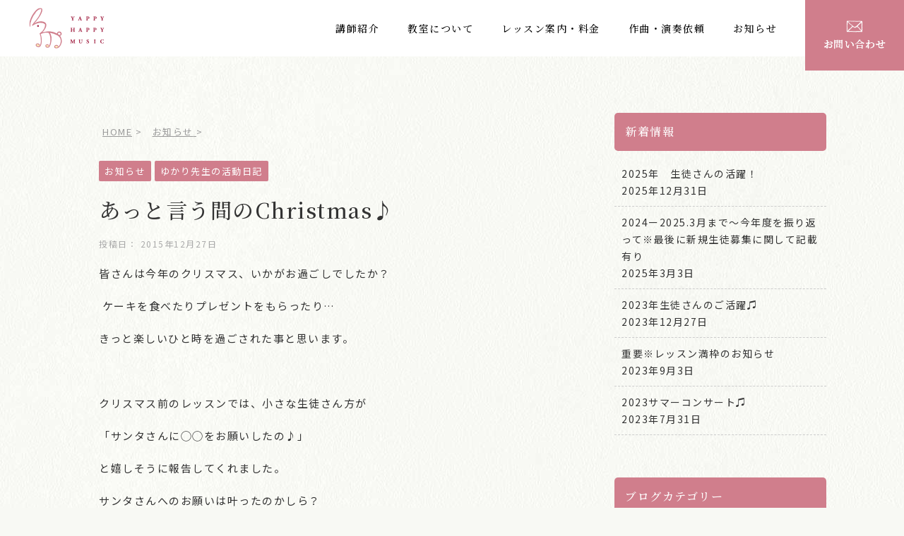

--- FILE ---
content_type: text/html; charset=UTF-8
request_url: https://www.yappy-happy-music.com/archives/561
body_size: 10765
content:
<!DOCTYPE html>
<!--[if lt IE 7]>
<html class="ie6" dir="ltr" lang="ja" prefix="og: https://ogp.me/ns#"> <![endif]-->
<!--[if IE 7]>
<html class="i7" dir="ltr" lang="ja" prefix="og: https://ogp.me/ns#"> <![endif]-->
<!--[if IE 8]>
<html class="ie" dir="ltr" lang="ja" prefix="og: https://ogp.me/ns#"> <![endif]-->
<!--[if gt IE 8]><!-->
<html dir="ltr" lang="ja" prefix="og: https://ogp.me/ns#">
<!--<![endif]-->
<head prefix="og: http://ogp.me/ns# fb: http://ogp.me/ns/fb# article: http://ogp.me/ns/article#">
<meta charset="UTF-8" >
<meta name="viewport" content="width=device-width,initial-scale=1.0,user-scalable=yes">

<meta name="format-detection" content="telephone=no" >
<link rel="alternate" type="application/rss+xml" title="YAPPY HAPPY MUSIC RSS Feed" href="https://www.yappy-happy-music.com/feed" />
<link rel="pingback" href="https://www.yappy-happy-music.com/xmlrpc.php" >
<link href="https://fonts.googleapis.com/css2?family=Noto+Sans+JP&family=Noto+Serif+JP:wght@500&family=Sorts+Mill+Goudy:ital@1&display=swap" rel="stylesheet">
<!--[if lt IE 9]>
		<script src="https://www.yappy-happy-music.com/wp-content/themes/stinger8/js/html5shiv.js"></script>
		<![endif]-->
<title>あっと言う間のChristmas♪ - YAPPY HAPPY MUSIC</title>

		<!-- All in One SEO 4.9.3 - aioseo.com -->
	<meta name="description" content="皆さんは今年のクリスマス、いかがお過ごしでしたか？ ケーキを食べたりプレゼントをもらったり… きっ" />
	<meta name="robots" content="max-image-preview:large" />
	<meta name="author" content="yappy-happy-music"/>
	<link rel="canonical" href="https://www.yappy-happy-music.com/archives/561" />
	<meta name="generator" content="All in One SEO (AIOSEO) 4.9.3" />
		<meta property="og:locale" content="ja_JP" />
		<meta property="og:site_name" content="YAPPY HAPPY MUSIC - 岩倉市のエレクトーン･ピアノ教室ヤッピーハッピーミュージック" />
		<meta property="og:type" content="article" />
		<meta property="og:title" content="あっと言う間のChristmas♪ - YAPPY HAPPY MUSIC" />
		<meta property="og:description" content="皆さんは今年のクリスマス、いかがお過ごしでしたか？ ケーキを食べたりプレゼントをもらったり… きっ" />
		<meta property="og:url" content="https://www.yappy-happy-music.com/archives/561" />
		<meta property="article:published_time" content="2015-12-26T15:42:34+00:00" />
		<meta property="article:modified_time" content="2015-12-26T15:46:27+00:00" />
		<meta name="twitter:card" content="summary" />
		<meta name="twitter:title" content="あっと言う間のChristmas♪ - YAPPY HAPPY MUSIC" />
		<meta name="twitter:description" content="皆さんは今年のクリスマス、いかがお過ごしでしたか？ ケーキを食べたりプレゼントをもらったり… きっ" />
		<script type="application/ld+json" class="aioseo-schema">
			{"@context":"https:\/\/schema.org","@graph":[{"@type":"BlogPosting","@id":"https:\/\/www.yappy-happy-music.com\/archives\/561#blogposting","name":"\u3042\u3063\u3068\u8a00\u3046\u9593\u306eChristmas\u266a - YAPPY HAPPY MUSIC","headline":"\u3042\u3063\u3068\u8a00\u3046\u9593\u306eChristmas\u266a","author":{"@id":"https:\/\/www.yappy-happy-music.com\/archives\/author\/yappy-happy-music#author"},"publisher":{"@id":"https:\/\/www.yappy-happy-music.com\/#organization"},"image":{"@type":"ImageObject","url":"https:\/\/www.yappy-happy-music.com\/wp-content\/uploads\/IMG_7200.jpg","@id":"https:\/\/www.yappy-happy-music.com\/archives\/561\/#articleImage","width":640,"height":640},"datePublished":"2015-12-27T00:42:34+09:00","dateModified":"2015-12-27T00:46:27+09:00","inLanguage":"ja","mainEntityOfPage":{"@id":"https:\/\/www.yappy-happy-music.com\/archives\/561#webpage"},"isPartOf":{"@id":"https:\/\/www.yappy-happy-music.com\/archives\/561#webpage"},"articleSection":"\u304a\u77e5\u3089\u305b, \u3086\u304b\u308a\u5148\u751f\u306e\u6d3b\u52d5\u65e5\u8a18"},{"@type":"BreadcrumbList","@id":"https:\/\/www.yappy-happy-music.com\/archives\/561#breadcrumblist","itemListElement":[{"@type":"ListItem","@id":"https:\/\/www.yappy-happy-music.com#listItem","position":1,"name":"\u30db\u30fc\u30e0","item":"https:\/\/www.yappy-happy-music.com","nextItem":{"@type":"ListItem","@id":"https:\/\/www.yappy-happy-music.com\/archives\/category\/information#listItem","name":"\u304a\u77e5\u3089\u305b"}},{"@type":"ListItem","@id":"https:\/\/www.yappy-happy-music.com\/archives\/category\/information#listItem","position":2,"name":"\u304a\u77e5\u3089\u305b","item":"https:\/\/www.yappy-happy-music.com\/archives\/category\/information","nextItem":{"@type":"ListItem","@id":"https:\/\/www.yappy-happy-music.com\/archives\/561#listItem","name":"\u3042\u3063\u3068\u8a00\u3046\u9593\u306eChristmas\u266a"},"previousItem":{"@type":"ListItem","@id":"https:\/\/www.yappy-happy-music.com#listItem","name":"\u30db\u30fc\u30e0"}},{"@type":"ListItem","@id":"https:\/\/www.yappy-happy-music.com\/archives\/561#listItem","position":3,"name":"\u3042\u3063\u3068\u8a00\u3046\u9593\u306eChristmas\u266a","previousItem":{"@type":"ListItem","@id":"https:\/\/www.yappy-happy-music.com\/archives\/category\/information#listItem","name":"\u304a\u77e5\u3089\u305b"}}]},{"@type":"Organization","@id":"https:\/\/www.yappy-happy-music.com\/#organization","name":"YAPPY HAPPY MUSIC","description":"\u5ca9\u5009\u5e02\u306e\u30a8\u30ec\u30af\u30c8\u30fc\u30f3\uff65\u30d4\u30a2\u30ce\u6559\u5ba4\u30e4\u30c3\u30d4\u30fc\u30cf\u30c3\u30d4\u30fc\u30df\u30e5\u30fc\u30b8\u30c3\u30af","url":"https:\/\/www.yappy-happy-music.com\/"},{"@type":"Person","@id":"https:\/\/www.yappy-happy-music.com\/archives\/author\/yappy-happy-music#author","url":"https:\/\/www.yappy-happy-music.com\/archives\/author\/yappy-happy-music","name":"yappy-happy-music","image":{"@type":"ImageObject","@id":"https:\/\/www.yappy-happy-music.com\/archives\/561#authorImage","url":"https:\/\/secure.gravatar.com\/avatar\/bb0b83747b5ba05d163f2c3bdf5ee23f?s=96&d=mm&r=g","width":96,"height":96,"caption":"yappy-happy-music"}},{"@type":"WebPage","@id":"https:\/\/www.yappy-happy-music.com\/archives\/561#webpage","url":"https:\/\/www.yappy-happy-music.com\/archives\/561","name":"\u3042\u3063\u3068\u8a00\u3046\u9593\u306eChristmas\u266a - YAPPY HAPPY MUSIC","description":"\u7686\u3055\u3093\u306f\u4eca\u5e74\u306e\u30af\u30ea\u30b9\u30de\u30b9\u3001\u3044\u304b\u304c\u304a\u904e\u3054\u3057\u3067\u3057\u305f\u304b\uff1f \u30b1\u30fc\u30ad\u3092\u98df\u3079\u305f\u308a\u30d7\u30ec\u30bc\u30f3\u30c8\u3092\u3082\u3089\u3063\u305f\u308a\u2026 \u304d\u3063","inLanguage":"ja","isPartOf":{"@id":"https:\/\/www.yappy-happy-music.com\/#website"},"breadcrumb":{"@id":"https:\/\/www.yappy-happy-music.com\/archives\/561#breadcrumblist"},"author":{"@id":"https:\/\/www.yappy-happy-music.com\/archives\/author\/yappy-happy-music#author"},"creator":{"@id":"https:\/\/www.yappy-happy-music.com\/archives\/author\/yappy-happy-music#author"},"datePublished":"2015-12-27T00:42:34+09:00","dateModified":"2015-12-27T00:46:27+09:00"},{"@type":"WebSite","@id":"https:\/\/www.yappy-happy-music.com\/#website","url":"https:\/\/www.yappy-happy-music.com\/","name":"YAPPY HAPPY MUSIC","description":"\u5ca9\u5009\u5e02\u306e\u30a8\u30ec\u30af\u30c8\u30fc\u30f3\uff65\u30d4\u30a2\u30ce\u6559\u5ba4\u30e4\u30c3\u30d4\u30fc\u30cf\u30c3\u30d4\u30fc\u30df\u30e5\u30fc\u30b8\u30c3\u30af","inLanguage":"ja","publisher":{"@id":"https:\/\/www.yappy-happy-music.com\/#organization"}}]}
		</script>
		<!-- All in One SEO -->

<link rel='dns-prefetch' href='//ajax.googleapis.com' />
<link rel='dns-prefetch' href='//s.w.org' />
<script type="text/javascript">
window._wpemojiSettings = {"baseUrl":"https:\/\/s.w.org\/images\/core\/emoji\/13.1.0\/72x72\/","ext":".png","svgUrl":"https:\/\/s.w.org\/images\/core\/emoji\/13.1.0\/svg\/","svgExt":".svg","source":{"concatemoji":"https:\/\/www.yappy-happy-music.com\/wp-includes\/js\/wp-emoji-release.min.js?ver=5.9.12"}};
/*! This file is auto-generated */
!function(e,a,t){var n,r,o,i=a.createElement("canvas"),p=i.getContext&&i.getContext("2d");function s(e,t){var a=String.fromCharCode;p.clearRect(0,0,i.width,i.height),p.fillText(a.apply(this,e),0,0);e=i.toDataURL();return p.clearRect(0,0,i.width,i.height),p.fillText(a.apply(this,t),0,0),e===i.toDataURL()}function c(e){var t=a.createElement("script");t.src=e,t.defer=t.type="text/javascript",a.getElementsByTagName("head")[0].appendChild(t)}for(o=Array("flag","emoji"),t.supports={everything:!0,everythingExceptFlag:!0},r=0;r<o.length;r++)t.supports[o[r]]=function(e){if(!p||!p.fillText)return!1;switch(p.textBaseline="top",p.font="600 32px Arial",e){case"flag":return s([127987,65039,8205,9895,65039],[127987,65039,8203,9895,65039])?!1:!s([55356,56826,55356,56819],[55356,56826,8203,55356,56819])&&!s([55356,57332,56128,56423,56128,56418,56128,56421,56128,56430,56128,56423,56128,56447],[55356,57332,8203,56128,56423,8203,56128,56418,8203,56128,56421,8203,56128,56430,8203,56128,56423,8203,56128,56447]);case"emoji":return!s([10084,65039,8205,55357,56613],[10084,65039,8203,55357,56613])}return!1}(o[r]),t.supports.everything=t.supports.everything&&t.supports[o[r]],"flag"!==o[r]&&(t.supports.everythingExceptFlag=t.supports.everythingExceptFlag&&t.supports[o[r]]);t.supports.everythingExceptFlag=t.supports.everythingExceptFlag&&!t.supports.flag,t.DOMReady=!1,t.readyCallback=function(){t.DOMReady=!0},t.supports.everything||(n=function(){t.readyCallback()},a.addEventListener?(a.addEventListener("DOMContentLoaded",n,!1),e.addEventListener("load",n,!1)):(e.attachEvent("onload",n),a.attachEvent("onreadystatechange",function(){"complete"===a.readyState&&t.readyCallback()})),(n=t.source||{}).concatemoji?c(n.concatemoji):n.wpemoji&&n.twemoji&&(c(n.twemoji),c(n.wpemoji)))}(window,document,window._wpemojiSettings);
</script>
<style type="text/css">
img.wp-smiley,
img.emoji {
	display: inline !important;
	border: none !important;
	box-shadow: none !important;
	height: 1em !important;
	width: 1em !important;
	margin: 0 0.07em !important;
	vertical-align: -0.1em !important;
	background: none !important;
	padding: 0 !important;
}
</style>
	<link rel='stylesheet' id='wp-block-library-css'  href='https://www.yappy-happy-music.com/wp-includes/css/dist/block-library/style.min.css?ver=5.9.12' type='text/css' media='all' />
<link rel='stylesheet' id='aioseo/css/src/vue/standalone/blocks/table-of-contents/global.scss-css'  href='https://www.yappy-happy-music.com/wp-content/plugins/all-in-one-seo-pack/dist/Lite/assets/css/table-of-contents/global.e90f6d47.css?ver=4.9.3' type='text/css' media='all' />
<style id='global-styles-inline-css' type='text/css'>
body{--wp--preset--color--black: #000000;--wp--preset--color--cyan-bluish-gray: #abb8c3;--wp--preset--color--white: #ffffff;--wp--preset--color--pale-pink: #f78da7;--wp--preset--color--vivid-red: #cf2e2e;--wp--preset--color--luminous-vivid-orange: #ff6900;--wp--preset--color--luminous-vivid-amber: #fcb900;--wp--preset--color--light-green-cyan: #7bdcb5;--wp--preset--color--vivid-green-cyan: #00d084;--wp--preset--color--pale-cyan-blue: #8ed1fc;--wp--preset--color--vivid-cyan-blue: #0693e3;--wp--preset--color--vivid-purple: #9b51e0;--wp--preset--gradient--vivid-cyan-blue-to-vivid-purple: linear-gradient(135deg,rgba(6,147,227,1) 0%,rgb(155,81,224) 100%);--wp--preset--gradient--light-green-cyan-to-vivid-green-cyan: linear-gradient(135deg,rgb(122,220,180) 0%,rgb(0,208,130) 100%);--wp--preset--gradient--luminous-vivid-amber-to-luminous-vivid-orange: linear-gradient(135deg,rgba(252,185,0,1) 0%,rgba(255,105,0,1) 100%);--wp--preset--gradient--luminous-vivid-orange-to-vivid-red: linear-gradient(135deg,rgba(255,105,0,1) 0%,rgb(207,46,46) 100%);--wp--preset--gradient--very-light-gray-to-cyan-bluish-gray: linear-gradient(135deg,rgb(238,238,238) 0%,rgb(169,184,195) 100%);--wp--preset--gradient--cool-to-warm-spectrum: linear-gradient(135deg,rgb(74,234,220) 0%,rgb(151,120,209) 20%,rgb(207,42,186) 40%,rgb(238,44,130) 60%,rgb(251,105,98) 80%,rgb(254,248,76) 100%);--wp--preset--gradient--blush-light-purple: linear-gradient(135deg,rgb(255,206,236) 0%,rgb(152,150,240) 100%);--wp--preset--gradient--blush-bordeaux: linear-gradient(135deg,rgb(254,205,165) 0%,rgb(254,45,45) 50%,rgb(107,0,62) 100%);--wp--preset--gradient--luminous-dusk: linear-gradient(135deg,rgb(255,203,112) 0%,rgb(199,81,192) 50%,rgb(65,88,208) 100%);--wp--preset--gradient--pale-ocean: linear-gradient(135deg,rgb(255,245,203) 0%,rgb(182,227,212) 50%,rgb(51,167,181) 100%);--wp--preset--gradient--electric-grass: linear-gradient(135deg,rgb(202,248,128) 0%,rgb(113,206,126) 100%);--wp--preset--gradient--midnight: linear-gradient(135deg,rgb(2,3,129) 0%,rgb(40,116,252) 100%);--wp--preset--duotone--dark-grayscale: url('#wp-duotone-dark-grayscale');--wp--preset--duotone--grayscale: url('#wp-duotone-grayscale');--wp--preset--duotone--purple-yellow: url('#wp-duotone-purple-yellow');--wp--preset--duotone--blue-red: url('#wp-duotone-blue-red');--wp--preset--duotone--midnight: url('#wp-duotone-midnight');--wp--preset--duotone--magenta-yellow: url('#wp-duotone-magenta-yellow');--wp--preset--duotone--purple-green: url('#wp-duotone-purple-green');--wp--preset--duotone--blue-orange: url('#wp-duotone-blue-orange');--wp--preset--font-size--small: 13px;--wp--preset--font-size--medium: 20px;--wp--preset--font-size--large: 36px;--wp--preset--font-size--x-large: 42px;}.has-black-color{color: var(--wp--preset--color--black) !important;}.has-cyan-bluish-gray-color{color: var(--wp--preset--color--cyan-bluish-gray) !important;}.has-white-color{color: var(--wp--preset--color--white) !important;}.has-pale-pink-color{color: var(--wp--preset--color--pale-pink) !important;}.has-vivid-red-color{color: var(--wp--preset--color--vivid-red) !important;}.has-luminous-vivid-orange-color{color: var(--wp--preset--color--luminous-vivid-orange) !important;}.has-luminous-vivid-amber-color{color: var(--wp--preset--color--luminous-vivid-amber) !important;}.has-light-green-cyan-color{color: var(--wp--preset--color--light-green-cyan) !important;}.has-vivid-green-cyan-color{color: var(--wp--preset--color--vivid-green-cyan) !important;}.has-pale-cyan-blue-color{color: var(--wp--preset--color--pale-cyan-blue) !important;}.has-vivid-cyan-blue-color{color: var(--wp--preset--color--vivid-cyan-blue) !important;}.has-vivid-purple-color{color: var(--wp--preset--color--vivid-purple) !important;}.has-black-background-color{background-color: var(--wp--preset--color--black) !important;}.has-cyan-bluish-gray-background-color{background-color: var(--wp--preset--color--cyan-bluish-gray) !important;}.has-white-background-color{background-color: var(--wp--preset--color--white) !important;}.has-pale-pink-background-color{background-color: var(--wp--preset--color--pale-pink) !important;}.has-vivid-red-background-color{background-color: var(--wp--preset--color--vivid-red) !important;}.has-luminous-vivid-orange-background-color{background-color: var(--wp--preset--color--luminous-vivid-orange) !important;}.has-luminous-vivid-amber-background-color{background-color: var(--wp--preset--color--luminous-vivid-amber) !important;}.has-light-green-cyan-background-color{background-color: var(--wp--preset--color--light-green-cyan) !important;}.has-vivid-green-cyan-background-color{background-color: var(--wp--preset--color--vivid-green-cyan) !important;}.has-pale-cyan-blue-background-color{background-color: var(--wp--preset--color--pale-cyan-blue) !important;}.has-vivid-cyan-blue-background-color{background-color: var(--wp--preset--color--vivid-cyan-blue) !important;}.has-vivid-purple-background-color{background-color: var(--wp--preset--color--vivid-purple) !important;}.has-black-border-color{border-color: var(--wp--preset--color--black) !important;}.has-cyan-bluish-gray-border-color{border-color: var(--wp--preset--color--cyan-bluish-gray) !important;}.has-white-border-color{border-color: var(--wp--preset--color--white) !important;}.has-pale-pink-border-color{border-color: var(--wp--preset--color--pale-pink) !important;}.has-vivid-red-border-color{border-color: var(--wp--preset--color--vivid-red) !important;}.has-luminous-vivid-orange-border-color{border-color: var(--wp--preset--color--luminous-vivid-orange) !important;}.has-luminous-vivid-amber-border-color{border-color: var(--wp--preset--color--luminous-vivid-amber) !important;}.has-light-green-cyan-border-color{border-color: var(--wp--preset--color--light-green-cyan) !important;}.has-vivid-green-cyan-border-color{border-color: var(--wp--preset--color--vivid-green-cyan) !important;}.has-pale-cyan-blue-border-color{border-color: var(--wp--preset--color--pale-cyan-blue) !important;}.has-vivid-cyan-blue-border-color{border-color: var(--wp--preset--color--vivid-cyan-blue) !important;}.has-vivid-purple-border-color{border-color: var(--wp--preset--color--vivid-purple) !important;}.has-vivid-cyan-blue-to-vivid-purple-gradient-background{background: var(--wp--preset--gradient--vivid-cyan-blue-to-vivid-purple) !important;}.has-light-green-cyan-to-vivid-green-cyan-gradient-background{background: var(--wp--preset--gradient--light-green-cyan-to-vivid-green-cyan) !important;}.has-luminous-vivid-amber-to-luminous-vivid-orange-gradient-background{background: var(--wp--preset--gradient--luminous-vivid-amber-to-luminous-vivid-orange) !important;}.has-luminous-vivid-orange-to-vivid-red-gradient-background{background: var(--wp--preset--gradient--luminous-vivid-orange-to-vivid-red) !important;}.has-very-light-gray-to-cyan-bluish-gray-gradient-background{background: var(--wp--preset--gradient--very-light-gray-to-cyan-bluish-gray) !important;}.has-cool-to-warm-spectrum-gradient-background{background: var(--wp--preset--gradient--cool-to-warm-spectrum) !important;}.has-blush-light-purple-gradient-background{background: var(--wp--preset--gradient--blush-light-purple) !important;}.has-blush-bordeaux-gradient-background{background: var(--wp--preset--gradient--blush-bordeaux) !important;}.has-luminous-dusk-gradient-background{background: var(--wp--preset--gradient--luminous-dusk) !important;}.has-pale-ocean-gradient-background{background: var(--wp--preset--gradient--pale-ocean) !important;}.has-electric-grass-gradient-background{background: var(--wp--preset--gradient--electric-grass) !important;}.has-midnight-gradient-background{background: var(--wp--preset--gradient--midnight) !important;}.has-small-font-size{font-size: var(--wp--preset--font-size--small) !important;}.has-medium-font-size{font-size: var(--wp--preset--font-size--medium) !important;}.has-large-font-size{font-size: var(--wp--preset--font-size--large) !important;}.has-x-large-font-size{font-size: var(--wp--preset--font-size--x-large) !important;}
</style>
<link rel='stylesheet' id='parent-style-css'  href='https://www.yappy-happy-music.com/wp-content/themes/stinger8/style.css?ver=5.9.12' type='text/css' media='all' />
<link rel='stylesheet' id='normalize-css'  href='https://www.yappy-happy-music.com/wp-content/themes/stinger8/css/normalize.css?ver=1.5.9' type='text/css' media='all' />
<link rel='stylesheet' id='font-awesome-css'  href='https://www.yappy-happy-music.com/wp-content/themes/stinger8/css/fontawesome/css/font-awesome.min.css?ver=4.5.0' type='text/css' media='all' />
<link rel='stylesheet' id='style-css'  href='https://www.yappy-happy-music.com/wp-content/themes/stinger8-child/style.css?ver=5.9.12' type='text/css' media='all' />
<link rel='stylesheet' id='wp-pagenavi-css'  href='https://www.yappy-happy-music.com/wp-content/plugins/wp-pagenavi/pagenavi-css.css?ver=2.70' type='text/css' media='all' />
<script type='text/javascript' src='//ajax.googleapis.com/ajax/libs/jquery/1.11.3/jquery.min.js?ver=1.11.3' id='jquery-js'></script>
<script type='text/javascript' src='https://www.yappy-happy-music.com/wp-content/plugins/business-calendar/business-calendar.js?ver=5.9.12' id='wp_business_calendar-js'></script>
<link rel="https://api.w.org/" href="https://www.yappy-happy-music.com/wp-json/" /><link rel="alternate" type="application/json" href="https://www.yappy-happy-music.com/wp-json/wp/v2/posts/561" /><link rel='shortlink' href='https://www.yappy-happy-music.com/?p=561' />
<link rel="alternate" type="application/json+oembed" href="https://www.yappy-happy-music.com/wp-json/oembed/1.0/embed?url=https%3A%2F%2Fwww.yappy-happy-music.com%2Farchives%2F561" />
<link rel="alternate" type="text/xml+oembed" href="https://www.yappy-happy-music.com/wp-json/oembed/1.0/embed?url=https%3A%2F%2Fwww.yappy-happy-music.com%2Farchives%2F561&#038;format=xml" />
<link type="text/css" href="https://www.yappy-happy-music.com/wp-content/plugins/business-calendar/business-calendar.css" rel="stylesheet" /><script>
  (function(i,s,o,g,r,a,m){i['GoogleAnalyticsObject']=r;i[r]=i[r]||function(){
  (i[r].q=i[r].q||[]).push(arguments)},i[r].l=1*new Date();a=s.createElement(o),
  m=s.getElementsByTagName(o)[0];a.async=1;a.src=g;m.parentNode.insertBefore(a,m)
  })(window,document,'script','//www.google-analytics.com/analytics.js','ga');

  ga('create', 'UA-54113447-15', 'auto');
ga('require', 'displayfeatures');
  ga('send', 'pageview');

</script><link rel="Shortcut Icon" type="image/x-icon" href="//www.yappy-happy-music.com/wp-content/uploads/favicon.ico" />

<!-- BEGIN: WP Social Bookmarking Light HEAD --><script>
    (function (d, s, id) {
        var js, fjs = d.getElementsByTagName(s)[0];
        if (d.getElementById(id)) return;
        js = d.createElement(s);
        js.id = id;
        js.src = "//connect.facebook.net/ja_JP/sdk.js#xfbml=1&version=v2.7";
        fjs.parentNode.insertBefore(js, fjs);
    }(document, 'script', 'facebook-jssdk'));
</script>
<style type="text/css">.wp_social_bookmarking_light{
    border: 0 !important;
    padding: 10px 0 20px 0 !important;
    margin: 0 !important;
}
.wp_social_bookmarking_light div{
    float: left !important;
    border: 0 !important;
    padding: 0 !important;
    margin: 0 5px 0px 0 !important;
    min-height: 30px !important;
    line-height: 18px !important;
    text-indent: 0 !important;
}
.wp_social_bookmarking_light img{
    border: 0 !important;
    padding: 0;
    margin: 0;
    vertical-align: top !important;
}
.wp_social_bookmarking_light_clear{
    clear: both !important;
}
#fb-root{
    display: none;
}
.wsbl_twitter{
    width: 100px;
}
.wsbl_facebook_like iframe{
    max-width: none !important;
}
</style>
<!-- END: WP Social Bookmarking Light HEAD -->
<style type="text/css" id="custom-background-css">
body.custom-background { background-color: #f8f9f4; }
</style>
		
	<link rel="stylesheet" type="text/css" media="all" href="https://www.yappy-happy-music.com/wp-content/themes/stinger8-child/page_style.css">
	
	<script src="https://kit.fontawesome.com/16b922cf40.js" crossorigin="anonymous"></script>
<!-- Google Tag Manager -->
<script>(function(w,d,s,l,i){w[l]=w[l]||[];w[l].push({'gtm.start':
new Date().getTime(),event:'gtm.js'});var f=d.getElementsByTagName(s)[0],
j=d.createElement(s),dl=l!='dataLayer'?'&l='+l:'';j.async=true;j.src=
'https://www.googletagmanager.com/gtm.js?id='+i+dl;f.parentNode.insertBefore(j,f);
})(window,document,'script','dataLayer','GTM-WD2QT52');</script>
<!-- End Google Tag Manager -->
	</head>
<body class="post-template-default single single-post postid-561 single-format-standard custom-background" >
<!-- Google Tag Manager (noscript) -->
<noscript><iframe src="https://www.googletagmanager.com/ns.html?id=GTM-WD2QT52"
height="0" width="0" style="display:none;visibility:hidden"></iframe></noscript>
<!-- End Google Tag Manager (noscript) -->	
	

<div id="st-ami">
<div id="wrapper">
<div id="wrapper-in">
		<!--ヘッダー-->
<div class="header_outer">
		<header>
				<div id="headbox-bg">
						<div class="clearfix">
								<nav id="s-navi" class="pcnone">
		<dl class="acordion">
				<dt class="trigger"> 
						<!--<p><span class="op"><i class="fa fa-bars">メニュー</i><i class="fas fa-times">閉じる</i></span></p>-->
						
						<p><span class="op"><img src="https://www.yappy-happy-music.com/wp-content/themes/stinger8-child/images/sp/sp_menu_open.gif" width="200" height="200" alt=""/ class="menu1"><img src="https://www.yappy-happy-music.com/wp-content/themes/stinger8-child/images/sp/sp_menu_close.gif" width="200" height="200" alt=""/ class="menu2"></span></p>
				</dt>
				<dd class="acordion_tree">
												<div class="menu-%e3%83%a1%e3%82%a4%e3%83%b3%e3%83%a1%e3%83%8b%e3%83%a5%e3%83%bc-container"><ul id="menu-%e3%83%a1%e3%82%a4%e3%83%b3%e3%83%a1%e3%83%8b%e3%83%a5%e3%83%bc" class="menu"><li id="menu-item-875" class="menu-item menu-item-type-post_type menu-item-object-page menu-item-875"><a href="https://www.yappy-happy-music.com/teacher">講師紹介</a></li>
<li id="menu-item-874" class="menu-item menu-item-type-post_type menu-item-object-page menu-item-874"><a href="https://www.yappy-happy-music.com/about">教室について</a></li>
<li id="menu-item-873" class="menu-item menu-item-type-post_type menu-item-object-page menu-item-873"><a href="https://www.yappy-happy-music.com/lesson">レッスン案内・料金</a></li>
<li id="menu-item-872" class="menu-item menu-item-type-post_type menu-item-object-page menu-item-872"><a href="https://www.yappy-happy-music.com/composition">作曲・演奏依頼</a></li>
<li id="menu-item-882" class="menu-item menu-item-type-post_type menu-item-object-page menu-item-882"><a href="https://www.yappy-happy-music.com/news">お知らせ</a></li>
</ul></div>						<div class="clear"></div>
						<ul class="under">
								<li class="m1"><a href="https://www.yappy-happy-music.com/lesson#taiken"><img src="https://www.yappy-happy-music.com/wp-content/themes/stinger8-child/images/sp/sp_icon_music.png" width="20" height="20" alt="音符アイコン"/>体験レッスン受付中!</a></li>
								<li class="m2"><a href="https://www.yappy-happy-music.com/contact"><img src="https://www.yappy-happy-music.com/wp-content/themes/stinger8-child/images/sp/sp_icon_mail.png" width="30" height="20" alt="メールアイコン"/>フォームからお問い合わせ</a></li>
								<li class="m3"><a href="https://line.me/R/ti/p/%40066dbsca" target="_blank"><img src="https://www.yappy-happy-music.com/wp-content/themes/stinger8-child/images/sp/sp_menu_line.jpg" width="470" height="60" alt="ライン公式アカウント"/></a></li>
						</ul>
				</dd>
		</dl>
</nav>
								<div id="header-l"> 
										<!-- ロゴ又はブログ名 -->
										<p class="sitename"> <a href="https://www.yappy-happy-music.com/"> <img src="https://www.yappy-happy-music.com/wp-content/themes/stinger8-child/images/header_logo.png" width="110" height="60" alt="ヘッダーロゴ"/> </a> </p>
										<!-- ロゴ又はブログ名ここまで --> 
										
								</div>
								<!-- /#header-l --> 
								
						</div>
						<!-- /#headbox-bg --> 
				</div>
				<!-- /#headbox clearfix -->
				
				<div id="gazou-wide">
									<div id="st-menubox">
			<div id="st-menuwide">
				<nav class="smanone clearfix"><ul id="menu-%e3%83%a1%e3%82%a4%e3%83%b3%e3%83%a1%e3%83%8b%e3%83%a5%e3%83%bc-1" class="menu"><li class="menu-item menu-item-type-post_type menu-item-object-page menu-item-875"><a href="https://www.yappy-happy-music.com/teacher">講師紹介</a></li>
<li class="menu-item menu-item-type-post_type menu-item-object-page menu-item-874"><a href="https://www.yappy-happy-music.com/about">教室について</a></li>
<li class="menu-item menu-item-type-post_type menu-item-object-page menu-item-873"><a href="https://www.yappy-happy-music.com/lesson">レッスン案内・料金</a></li>
<li class="menu-item menu-item-type-post_type menu-item-object-page menu-item-872"><a href="https://www.yappy-happy-music.com/composition">作曲・演奏依頼</a></li>
<li class="menu-item menu-item-type-post_type menu-item-object-page menu-item-882"><a href="https://www.yappy-happy-music.com/news">お知らせ</a></li>
</ul></nav>			</div>
		</div>
							<div class="header_contact"><a href="https://www.yappy-happy-music.com/contact"><img src="https://www.yappy-happy-music.com/wp-content/themes/stinger8-child/images/pc_header_contact.gif" width="140" height="100" alt="問い合わせ"/></a></div>
									</div>
				
		</header>
</div>
	<!--//ヘッダー-->
	
	
	
<div id="content-w">
<div id="content" class="clearfix">
		<div id="contentInner">
				<div class="st-main"> 
						
						<!-- ぱんくず -->
						<section id="breadcrumb">
								<ol itemscope itemtype="http://schema.org/BreadcrumbList">
										<li itemprop="itemListElement" itemscope
      itemtype="http://schema.org/ListItem"><a href="https://www.yappy-happy-music.com" itemprop="item"><span itemprop="name">HOME</span></a> >
												<meta itemprop="position" content="1" />
										</li>
																				<li itemprop="itemListElement" itemscope
      itemtype="http://schema.org/ListItem"><a href="https://www.yappy-happy-music.com/archives/category/information" itemprop="item"> <span itemprop="name">お知らせ</span> </a> &gt;
												<meta itemprop="position" content="2" />
										</li>
																		</ol>
						</section>
						<!--/ ぱんくず -->
						
						<div id="post-561" class="st-post post-561 post type-post status-publish format-standard hentry category-information category-diary">
								<article> 
										<!--ループ開始 -->
																														<p class="st-catgroup">
												<a href="https://www.yappy-happy-music.com/archives/category/information" title="View all posts in お知らせ" rel="category tag"><span class="catname st-catid1">お知らせ</span></a> <a href="https://www.yappy-happy-music.com/archives/category/diary" title="View all posts in ゆかり先生の活動日記" rel="category tag"><span class="catname st-catid3">ゆかり先生の活動日記</span></a>										</p>
																				<h1 class="entry-title">
												あっと言う間のChristmas♪										</h1>
										<div class="blogbox">
												<p><span class="kdate">
																												投稿日：
														<time class="updated" datetime="2015-12-27T00:42:34+0900">2015年12月27日</time>
																												</span></p>
										</div>
										<div class="mainbox">
												<div class="entry-content">
														<p>皆さんは今年のクリスマス、いかがお過ごしでしたか？</p>
<p>&nbsp;ケーキを食べたりプレゼントをもらったり…</p>
<p>きっと楽しいひと時を過ごされた事と思います。</p>
<p>&nbsp;&nbsp;</p>
<p>クリスマス前のレッスンでは、小さな生徒さん方が</p>
<p>「サンタさんに◯◯をお願いしたの♪」</p>
<p>と嬉しそうに報告してくれました。</p>
<p>サンタさんへのお願いは叶ったのかしら？</p>
<p>(*^_^*)</p>
<p>&nbsp;&nbsp;</p>
<p>&nbsp;</p>
<p>私のクリスマスはコンサート三昧でした。</p>
<p>スーツケースを引きずりながら何度目かのクリスマスコンサートへ。 &nbsp;</p>
<p><a href="https://www.yappy-happy-music.com/wp-content/uploads/IMG_7200.jpg"><img src="https://www.yappy-happy-music.com/wp-content/uploads/IMG_7200.jpg" alt=""></a>&nbsp;&nbsp;</p>
<p>今年もクリスマスソングを数え切れないほど沢山弾きましたが、演奏する都度幸せな気持ちになります。</p>
<p>クリスマスって不思議ですね！！<br />
&nbsp;</p>
<p>&nbsp;&nbsp;</p>
<p>&nbsp;</p>
<p>さて、クリスマスも終わり、いよいよ年末！！</p>
<p>年末は来週火曜まで、そして年始は４日からレッスンになります。</p>
<p>&nbsp;</p>
<p>来週月曜と火曜はレッスンが集中しております。</p>
<p>時間の間違いの無いよう再度確認をしていただき、元気にレッスンに来てくださいね♪</p>
												</div>
												<div class="adbox">

				
	
							
	</div>
																								</div>
										<!-- .mainboxここまで -->
										
																				<!--ループ終了--> 
								</article>
								<div class="st-aside">
																				
										<!--ページナビ-->
										<div class="p-navi clearfix">
																							<div class="left"><a href="https://www.yappy-happy-music.com/archives/557"><i class="fas fa-arrow-left"></i></a></div>
																																				<div class="right"> <a href="https://www.yappy-happy-music.com/archives/569"><i class="fas fa-arrow-right"></i></a></div>
																						</div>
								</div>
								<!-- /st-aside --> 
								
						</div>
						<!--/post--> 
						
				</div>
				<!-- /st-main --> 
		</div>
		<!-- /#contentInner -->
		<div id="side">
	<div class="st-aside">

		
		
					<div id="mybox">
				
		<div class="ad">
		<p class="menu_underh2">新着情報</p>
		<ul>
											<li>
					<a href="https://www.yappy-happy-music.com/archives/1194">2025年　生徒さんの活躍！</a>
											<span class="post-date">2025年12月31日</span>
									</li>
											<li>
					<a href="https://www.yappy-happy-music.com/archives/1167">2024ー2025.3月まで〜今年度を振り返って※最後に新規生徒募集に関して記載有り</a>
											<span class="post-date">2025年3月3日</span>
									</li>
											<li>
					<a href="https://www.yappy-happy-music.com/archives/1130">2023年生徒さんのご活躍♫</a>
											<span class="post-date">2023年12月27日</span>
									</li>
											<li>
					<a href="https://www.yappy-happy-music.com/archives/1114">重要※レッスン満枠のお知らせ</a>
											<span class="post-date">2023年9月3日</span>
									</li>
											<li>
					<a href="https://www.yappy-happy-music.com/archives/1095">2023サマーコンサート♫</a>
											<span class="post-date">2023年7月31日</span>
									</li>
					</ul>

		</div><div class="ad"><p class="menu_underh2">ブログカテゴリー</p>
			<ul>
					<li class="cat-item cat-item-14"><a href="https://www.yappy-happy-music.com/archives/category/%e3%81%8a%e3%82%81%e3%81%a7%e3%81%a8%e3%81%86%e2%99%ab">おめでとう♫</a>
</li>
	<li class="cat-item cat-item-1"><a href="https://www.yappy-happy-music.com/archives/category/information">お知らせ</a>
</li>
	<li class="cat-item cat-item-3"><a href="https://www.yappy-happy-music.com/archives/category/diary">ゆかり先生の活動日記</a>
</li>
	<li class="cat-item cat-item-2"><a href="https://www.yappy-happy-music.com/archives/category/event">コンサート・イベント</a>
</li>
	<li class="cat-item cat-item-9"><a href="https://www.yappy-happy-music.com/archives/category/%e3%83%aa%e3%83%88%e3%83%9f%e3%83%83%e3%82%af">リトミック</a>
</li>
	<li class="cat-item cat-item-5"><a href="https://www.yappy-happy-music.com/archives/category/scenery">レッスン風景</a>
</li>
	<li class="cat-item cat-item-8"><a href="https://www.yappy-happy-music.com/archives/category/%e5%85%88%e7%94%9f%e3%81%ae%e6%97%a5%e5%b8%b8">先生の日常</a>
</li>
	<li class="cat-item cat-item-7"><a href="https://www.yappy-happy-music.com/archives/category/%e6%95%99%e5%ae%a4%e4%ba%a4%e6%b5%81%e2%99%aa">教室交流♪</a>
</li>
	<li class="cat-item cat-item-4"><a href="https://www.yappy-happy-music.com/archives/category/voice">生徒さんの声</a>
</li>
	<li class="cat-item cat-item-13"><a href="https://www.yappy-happy-music.com/archives/category/%e7%94%9f%e5%be%92%e3%81%95%e3%82%93%e3%81%ae%e6%b4%bb%e8%ba%8d">生徒さんの活躍</a>
</li>
			</ul>

			</div><div class="ad"><p class="menu_underh2">営業日カレンダー</p>
<div id="isp-calendar-frame"></div>
<input type="hidden" id="base-holiday" value="1=,all,all,all,,,&amp;2=,all,all,all,,,&amp;3=,all,all,all,,,&amp;4=,all,all,all,,,&amp;5=,all,all,all,,," />
<input type="hidden" id="inc-holiday" value="2014-11=24&amp;2014-12=15,23,24,25,29,30,31&amp;2015-1=1,12,15&amp;2015-2=6&amp;2015-3=23" />
<input type="hidden" id="exc-holiday" value="" />
<input type="hidden" id="month_future" value="2" />
<input type="hidden" id="month_past" value="0" />
<input type="hidden" id="s_day" value="0" />

</div>			</div>
				<!-- 追尾広告エリア -->
		<div id="scrollad">
					</div>
		<!-- 追尾広告エリアここまで -->
	</div>
</div>
<!-- /#side -->
</div>
<!--/#content -->
</div>
<!-- /contentw -->

<!--お問い合わせ-->
<div class="six_contact">
		<div class="inner">
				<p class="h2_up yellow">Contact</p>
				<h2 class="type_white">お問い合わせ</h2>
				<p class="text_white">体験レッスンのお申込みや作曲依頼についてなど、お気軽にお問い合わせください。</p>
								<ul>
						<li><a href="https://www.yappy-happy-music.com/contact">メール</a></li>
						<li><a href="https://line.me/R/ti/p/%40066dbsca" target="_blank">LINE</a></li>
				</ul>
						</div>
</div>
<!--//お問い合わせ-->

<footer>
		<div id="footer">
				<div id="footer-in">
						<p class="footerlogo"><a href="https://www.yappy-happy-music.com/"><img src="https://www.yappy-happy-music.com/wp-content/themes/stinger8-child/images/footer_logo.png" width="170" height="110" alt="フッターロゴ"/></a></p>
					
					<!--PCのみフッターメニュー-->
												<div class="footermenubox clearfix "><ul id="menu-%e3%83%95%e3%83%83%e3%82%bf%e3%83%bc%e7%94%a8%e3%83%a1%e3%83%8b%e3%83%a5%e3%83%bc" class="footermenust"><li id="menu-item-887" class="menu-item menu-item-type-post_type menu-item-object-page menu-item-887"><a href="https://www.yappy-happy-music.com/teacher">講師紹介</a></li>
<li id="menu-item-886" class="menu-item menu-item-type-post_type menu-item-object-page menu-item-886"><a href="https://www.yappy-happy-music.com/about">教室について</a></li>
<li id="menu-item-885" class="menu-item menu-item-type-post_type menu-item-object-page menu-item-885"><a href="https://www.yappy-happy-music.com/lesson">レッスン案内・料金</a></li>
<li id="menu-item-884" class="menu-item menu-item-type-post_type menu-item-object-page menu-item-884"><a href="https://www.yappy-happy-music.com/composition">作曲・演奏依頼</a></li>
<li id="menu-item-883" class="menu-item menu-item-type-post_type menu-item-object-page menu-item-883"><a href="https://www.yappy-happy-music.com/news">お知らせ</a></li>
<li id="menu-item-888" class="menu-item menu-item-type-post_type menu-item-object-page menu-item-888"><a href="https://www.yappy-happy-music.com/contact">お問い合わせ</a></li>
</ul></div>											<!--//PCのみフッターメニュー-->
					
						<p class="copy">&copy; 2026								YAPPY HAPPY MUSIC						</p>
				</div>
		</div>
</footer>
</div>
<!-- /#wrapperin -->
</div>
<!-- /#wrapper -->
</div>
<!-- /#st-ami --> 
<!-- ページトップへ戻る -->
<div id="page-top"><a href="#wrapper" class="fa fa-angle-up"></a></div>
<!-- ページトップへ戻る　終わり -->

<!-- BEGIN: WP Social Bookmarking Light FOOTER -->    <script>!function(d,s,id){var js,fjs=d.getElementsByTagName(s)[0],p=/^http:/.test(d.location)?'http':'https';if(!d.getElementById(id)){js=d.createElement(s);js.id=id;js.src=p+'://platform.twitter.com/widgets.js';fjs.parentNode.insertBefore(js,fjs);}}(document, 'script', 'twitter-wjs');</script><!-- END: WP Social Bookmarking Light FOOTER -->
<script type='text/javascript' src='https://www.yappy-happy-music.com/wp-includes/js/comment-reply.min.js?ver=5.9.12' id='comment-reply-js'></script>
<script type='text/javascript' src='https://www.yappy-happy-music.com/wp-content/themes/stinger8/js/base.js?ver=5.9.12' id='base-js'></script>
<script type='text/javascript' src='https://www.yappy-happy-music.com/wp-content/themes/stinger8/js/scroll.js?ver=5.9.12' id='scroll-js'></script>

<!--2011スライダー--> 
<script src="https://code.jquery.com/jquery-3.3.1.min.js"></script> 
<script src="https://www.yappy-happy-music.com/wp-content/themes/stinger8-child/js/jquery.bgswitcher.js"></script> 
<script>
  jQuery(function($) {
    $('.slider_box').bgSwitcher({
      images: ['https://www.yappy-happy-music.com/wp-content/themes/stinger8-child/images/slide1.jpg' , 'https://www.yappy-happy-music.com/wp-content/themes/stinger8-child/images/slide2.jpg'], // 切り替え画像
      interval: 3000, //切り替えの間隔 1000=1秒
      start: true, //$.fn.bgswitcher(config)をコールした時に切り替えを開始する
      loop: true, //切り替えをループする
      shuffle: false, //背景画像の順番をシャッフルする
      effect: "fade",
      duration: 1000, //エフェクトの時間 1000=1秒
      easing: "swing", //エフェクトのイージング "swing" "linear"
    });
  });
    </script> 
<script>
  jQuery(function($) {
    $('.slider_box_sp').bgSwitcher({
      images: ['https://www.yappy-happy-music.com/wp-content/themes/stinger8-child/images/sp/sp_slide1.jpg' , 'https://www.yappy-happy-music.com/wp-content/themes/stinger8-child/images/sp/sp_slide2.jpg'], // 切り替え画像
      interval: 3000, //切り替えの間隔 1000=1秒
      start: true, //$.fn.bgswitcher(config)をコールした時に切り替えを開始する
      loop: true, //切り替えをループする
      shuffle: false, //背景画像の順番をシャッフルする
      effect: "fade",
      duration: 1000, //エフェクトの時間 1000=1秒
      easing: "swing", //エフェクトのイージング "swing" "linear"
    });
  });
    </script> 
<!--//2011スライダー-->
</body></html>

--- FILE ---
content_type: text/css
request_url: https://www.yappy-happy-music.com/wp-content/themes/stinger8-child/style.css?ver=5.9.12
body_size: 4537
content:
/*
Theme Name: STINGER8 Child
Template: stinger8
Version: 20170614
*/
* {
		font-family: 'Noto Sans JP', sans-serif;
}
body {
		background-image: url("images/back_main2.jpg");
		background-color: #fbfcf7;
		background-position: top center;
		background-repeat: repeat-x;
		letter-spacing: 0.1em;
		font-size: 15px;
		line-height: 1.8;
		color: #333;
		overflow-x: hidden;
}
body.post-template-default, body.archive {
		background-position: -450px center;
}
p {
		font-size: 15px;
}
.img_center, .text_center {
		text-align: center;
}
.text_right {
		text-align: right;
}
.m_b_0 {
		margin-bottom: 0 !important;
}
a:hover, a:hover img {
		opacity: 80%;
		filter: alpha(opacity=80);
}
.text_white {
		color: #fff;
}
.sp_only {
		display: none;
}
#page-top a {
		background: #d07e8c;
		opacity: 1;
}
.slider_box {
		width: 100%;
		height: 95vh;
		background-position: center center;
		background-size: cover;
		display: flex;
		/*align-items: center;
		justify-content: center;*/
		top: 0 !important;
		/*background-attachment: fixed;*/
		margin-bottom: 80px;
		position: relative;
}
.slider_box_sp {
		width: 90%;
		height: 95vh;
		background-position: center center;
		background-size: cover;
		display: flex;
		/*align-items: center;
		justify-content: center;*/
		top: 0 !important;
		/*background-attachment: fixed;*/
		margin-bottom: 20px;
		position: relative;
		margin: auto;
}
h2 {
		font-size: 28px;
		text-align: center;
		font-family: 'Noto Serif JP', serif;
		border: none;
		background: transparent;
		font-weight: normal;
		margin-top: 0;
		padding: 0;
		margin-bottom: 0;
		line-height: 1.6;
}
.h2_up {
		margin-top: 90px;
		margin-bottom: 5px;
}
.two_about h2, .three_lesson h2 {
		margin-bottom: 55px;
}
h2 span, h3 span {
		font-family: 'Noto Serif JP', serif;
}
h2.type_pink {
		color: #d07e8c;
}
h2.type_white {
		color: #fff;
}
h2.type_black {
		color: #333;
}
p.h2_up {
		font-size: 16px;
		font-family: 'Sorts Mill Goudy', serif;
		font-style: italic;
		text-align: center;
}
p.h2_up.yellow {
		color: #fff36e;
}
p.h2_up.pink {
		color: #d07e8c;
}
.btn_link_out {
		text-align: center;
		clear: both;
}
.btn_link {
		text-align: center;
		border: solid 1px #d07e8c;
		border-radius: 40px;
		text-decoration: none;
		padding: 12px 40px;
		position: relative;
		display: inline-block;
}
.btn_link .fa-chevron-right {
		position: absolute;
		top: 40%;
		right: 1.2em;
		font-weight: 900;
		float: right;
		font-size: 10px;
		padding-top: 3px;
}
.btn_link.white {
		background-color: #fff;
		color: #d07e8c;
}
.btn_link.white:hover {
		color: #fff;
		opacity: 100%;
		background-color: #d07e8c;
}
.btn_link.pink {
		background-color: #d07e8c;
		color: #fff;
}
.btn_link.pink:hover {
		color: #d07e8c;
		opacity: 100%;
		background-color: #fff;
}
.two_about {
		background-image: url("images/back_two_about.jpg");
		background-position: center center;
		background-repeat: no-repeat;
		background-size: cover;
		height: 640px;
		margin: 0 calc(50% - 50vw);
		overflow: hidden;
}
.two_about .h2_up {
		margin-top: 90px;
		margin-bottom: 5px;
}
.two_about h2 {
		margin-bottom: 55px;
}
.two_about ul {
		width: 100%;
}
.two_about ul li {
		float: left;
		width: 23.5%;
		margin-right: 2%;
		text-align: center;
		position: relative;
		background-color: #fff;
		border-radius: 10px 10px 10px 10px;
		list-style: none;
		padding-bottom: 12px;
		letter-spacing: 0.05em;
}
.two_about ul li:nth-child(4n) {
		margin-right: 0;
}
.two_about ul li a {
		text-decoration: none;
		color: #333;
		display: block;
}
.two_about ul li a img {
		width: 100%;
		height: auto;
		margin-bottom: 10px;
}
.two_about ul li a span {
		padding: 10px;
}
.two_about ul li .fa-chevron-right {
		position: absolute;
		bottom: 19px;
		right: 1.2em;
		font-weight: 900;
		float: right;
		font-size: 10px;
}
.three_lesson {
		margin-bottom: 140px;
}
.three_lesson .block_left1 {
		background-image: url("images/back_lesson_piano.png");
		background-position: left center;
		background-repeat: no-repeat;
		padding-left: 440px;
		height: 330px;
		padding-top: 70px;
		box-sizing: border-box;
		margin-bottom: 30px;
}
.three_lesson .block_left2 {
		background-image: url("images/back_lesson_electone.png");
		background-position: right center;
		background-repeat: no-repeat;
		padding-right: 450px;
		height: 270px;
		padding-top: 35px;
		box-sizing: border-box;
		margin-bottom: 10px;
}
.three_lesson .block_left3 {
		background-image: url("images/back_lesson_solfege.png");
		background-position: left center;
		background-repeat: no-repeat;
		padding-left: 440px;
		height: 300px;
		padding-top: 65px;
		box-sizing: border-box;
		margin-bottom: 50px;
}
.three_lesson h3 {
		color: #d07e8c;
		font-size: 46px;
		font-style: italic;
		font-family: 'Sorts Mill Goudy', serif;
		background-image: url("images/back_lesson_h3.png");
		width: auto;
		background-position: left bottom;
		background-repeat: no-repeat;
		padding-bottom: 10px;
		margin-bottom: 10px;
		line-height: 1;
		position: relative;
		font-weight: normal;
}
.three_lesson h3 span {
		color: #333;
		font-size: 15px;
		font-style: normal;
		font-family: 'Noto Serif JP', serif;
		padding-left: 15px;
		position: absolute;
		bottom: 26px;
}
.three_lesson p {
		line-height: 2;
}
.three_lesson .banner2{
	margin-top: 90px;
}
.three_lesson .banner {
		background-color: #d07e8c;
		background-image: url("images/back_lesson_banner.png");
		background-position: right center;
		background-repeat: no-repeat;
		height: 270px;
		width: 100%;
		border-radius: 20px;
		padding: 8px;
		box-sizing: border-box;
		margin-top: 90px;
}
.three_lesson .banner .banner_in {
		border: solid 1px #fff;
		border-radius: 16px;
		width: 100%;
		height: 100%;
}
.three_lesson .banner .banner_in_text {
		margin-top: 45px;
		margin-left: 57px;
		width: 280px;
}
.three_lesson .banner .banner_in_text h3 {
		font-size: 26px;
		font-style: normal;
		color: #f1f36e;
		background-image: none;
		margin-bottom: 10px;
		padding-bottom: 0;
		white-space: nowrap;
}
.three_lesson .banner .banner_in_text p {
		color: #fff;
		line-height: 1.9;
		font-size: 14px;
		letter-spacing: 0;
}
.three_lesson .banner .banner_in_text p a {
		color: #fff;
		text-decoration: none;
		font-size: 14px;
}
.three_lesson .banner .banner_in_text p .fa-chevron-right {
		padding-left: 10px;
}
.four_irai {
		background-image: url("images/back_four_irai.jpg");
		background-position: center center;
		background-repeat: no-repeat;
		background-size: cover;
		height: 620px;
		margin: 0 calc(50% - 50vw);
		overflow: hidden;
}
.four_irai .inner .right {
		text-align: left;
		margin-left: 450px;
		width: auto;
}
.four_irai .h2_up {
		text-align: left;
}
.four_irai h2 {
		text-align: left;
		margin-bottom: 50px;
}
.four_irai .inner .right p.text_white {
		margin-bottom: 50px;
		line-height: 2.4;
}
.four_irai .btn_link_out {
		text-align: left;
}
.five_info ul.info3 {
		width: 100%;
		overflow: hidden;
		margin-top: 50px;
		margin-bottom: 50px;
}
.five_info ul li {
		float: left;
		list-style: none;
		width: 31%;
		margin-right: 3.5%;
}
.five_info ul li:nth-child(3n) {
		margin-right: 0;
}
.five_info ul li img {
		border-radius: 20px;
		margin-bottom: 15px;
}
.five_info ul li .date {
		font-size: 13px;
		float: left;
		margin-right: 10px;
}
.five_info ul li ul.post-categories {
		width: auto;
		float: left;
}
.five_info ul li ul.post-categories li {
		float: left;
		width: auto;
		margin-right: 5px;
}
.five_info ul li ul.post-categories li a {
		padding: 4px;
		border-radius: 4px;
		background-color: #d07e8c;
		color: #fff;
		text-decoration: none;
		display: block;
		font-size: 12px;
		line-height: 1;
}
.five_info ul li .midashi {
		clear: both;
		float: left;
		margin-top: 3px;
		line-height: 1.6;
}
.six_contact {
		background-image: url("images/back_contact.jpg");
		background-position: center center;
		background-repeat: no-repeat;
		background-size: cover;
		height: 500px;
		margin: 0 calc(50% - 50vw);
		overflow: hidden;
		text-align: center;
		clear: both;
}
.six_contact h2 {
		margin-bottom: 50px;
}
.six_contact p.text_white {
		margin-bottom: 50px;
		text-align: center;
}
.six_contact ul {
		width: 100%;
}
.six_contact ul li {
		width: 520px;
		float: left;
		list-style: none;
		text-align: center;
		text-indent: -9999px;
		margin-right: 20px;
		height: 70px;
}
.six_contact ul li:first-child {
		background-image: url("images/back_contact_mail.png");
		background-position: top center;
}
.six_contact ul li:last-child {
		background-image: url("images/back_contact_line.png");
		background-position: top center;
		margin-right: 0;
}
.six_contact ul li:hover {
		background-position: bottom center;
}
.six_contact ul li a {
		display: block;
		line-height: 70px;
}
#footer .footerlogo {
		margin-top: 35px;
		margin-bottom: 35px;
}
.footermenust {
		padding: 5px;
		margin-bottom: 0px;
}
footer .footermenust li {
		border-right: 1px solid #000;
		font-size: 10px;
		line-height: 18px;
		padding-left: 15px;
		padding-right: 15px;
}
#footer .footermenust a {
		padding: 0px;
		margin: 0px;
		font-size: 13px;
		color: #333;
		font-family: 'Noto Serif JP', serif;
}
#footer .copy, #footer .rcopy {
		font-size: 11px;
		color: #d1d0ce;
		line-height: 18px;
		padding: 20px 10px 0;
		font-family: 'Noto Serif JP', serif;
}
@media only screen and (min-width: 600px) {}
@media print, screen and (min-width: 960px) {
		body.home {
				padding-left: 40px;
				padding-right: 40px;
				box-sizing: border-box;
		}
		#content {
				max-width: 1100px;
				margin: 80px auto 0;
				overflow: hidden;
				padding-left: 20px;
				padding-right: 20px;
				box-sizing: border-box;
		}
		.inner {
				max-width: 1100px;
				margin: auto;
				overflow: hidden;
				padding-left: 20px;
				padding-right: 20px;
				box-sizing: border-box;
		}
		span.pc_block {
				display: block;
		}
		.home .header_outer {
				position: fixed;
				top: 0;
				background-color: #fff;
				width: 100%;
				min-height: 80px;
				margin-left: -80px;
				z-index: 100;
		}
		.page-template .header_outer, .post-template-default .header_outer, .archive .header_outer,.error404 .header_outer {
				position: fixed;
				top: 0;
				background-color: #fff;
				width: 100%;
				min-height: 80px;
				margin-left: -40px;
				z-index: 100;
		}
		header {}
		#headbox-bg {
				float: left;
				margin-top: 10px;
		}
		header .sitename {
				float: left;
				padding: 0;
				margin-bottom: 0px;
				margin-left: 80px;
		}
		#gazou-wide {
				float: right;
				margin-top: 20px;
		}
		#st-menubox {
				border-top: none;
				border-bottom: none;
				margin-bottom: 0px;
				float: right;
				margin-right: 140px;
		}
		header .smanone ul.menu li {
				box-sizing: border-box;
				list-style-type: none;
				float: left;
				width: auto;
				height: 40px;
				text-align: center;
				border-right: none;
				position: relative;
		}
		header .smanone ul.menu li a {
				font-size: 14px;
				font-family: 'Noto Serif JP', serif;
				padding-left: 20px;
				padding-right: 20px;
		}
		header .smanone ul.menu li a:hover {
				opacity: 80%;
				filter: alpha(opacity=80);
				color: #333;
		}
		.header_contact {
				position: absolute;
				right: -40px;
				top: 0;
		}
		.slider_box_out {}
		.textbox {
				writing-mode: vertical-rl;
				margin-left: 60px;
				margin-top: 150px;
		}
		.textbox p.tate {
				list-style: none;
				background-color: #fff;
				padding: 10px 5px;
				margin-left: 1em;
				font-size: 18px;
				font-family: 'Noto Serif JP', serif;
				clear: both;
				float: left;
				letter-spacing: 0.1em;
		}
		.textbox p.tate span {
				color: #d07e8c;
							font-family: 'Noto Serif JP', serif;
		}
		.textbox p.tate.tate2 {
				padding: 5px;
				font-size: 11px;
				font-style: italic;
				color: #d07e8c;
				font-weight: normal;
				margin-bottom: 0;
		}
		.textbox p.tate.tate3 {
				padding: 15px;
				font-size: 34px;
				margin-left: 0;
				margin-bottom: 0;
		}
		.top_info {
				position: absolute;
				bottom: 20px;
				right: 60px;
				background-color: #fff;
		}
		.top_info a{
		text-decoration: none !important;
	}
		.top_info table {
				width: auto;
		}
		.top_info table td {
				border: none;
				vertical-align: middle;
				line-height: 1;
				padding: 0;
		}
		.top_info table td.left1 {
				background-color: #fff;
				font-size: 13px;
				color: #d07e8c;
				padding: 15px 5px 15px 15px;
				font-weight: bold;
		}

		.top_info table td.left2 {
				background-color: #fff;
				font-size: 13px;
				padding: 15px 15px 15px 5px;
				font-weight: bold;
			color: #333;
		}
		.top_info table td.left3 {
				background-color: #d07e8c;
		}
		.top_info table td.left3 a {
				padding: 15px 20px;
				display: block;
				text-decoration: none;
		}
		.top_info table td.left3 a .fas {
				color: #fff;
				font-size: 10px;
		}
		.only_one h2 {
				margin-bottom: 50px;
				padding-top: 95px;
		}
		.only_one {
				width: 100%;
				background-image: url("images/back_onlyone.png");
				background-position: bottom left;
				background-repeat: no-repeat;
				overflow: hidden;
				margin: 0 calc(50% - 50vw);
		}
		.only_one .inner {
				background-image: url("images/back_onlyone2.png");
				background-position: center center;
				background-repeat: no-repeat;
				text-align: center;
				height: 800px;
				box-sizing: border-box;
		}
		.only_one p {
				line-height: 2.6;
				margin-bottom: 60px;
		}
		.only_one p br {
				display: none;
		}
}
@media only screen and (max-width:834px) {
		.sp_only {
				display: block;
		}
		.pc_only {
				display: none;
		}
		.inner {
				width: 90%;
				margin: auto;
		}
		.sp_text_center {
				text-align: center;
		}
		.home #content-w {
				padding-top: 0px;
		}
		#content-w {
				padding-top: 65px;
		}
		header {
				position: fixed;
				width: 100%;
				z-index: 100;
		}
		#header-l {
				position: absolute;
				top: 0;
				left: 10px;
				text-align: left;
		}
		#headbox-bg {
				background-color: #fff;
		}
		header .sitename {
				margin-left: 15px;
		}
		header .sitename img {
				width: 92px;
				height: 50px;
		}
		#s-navi {
				margin: 0px 0 0;
				padding-top: 10px;
		}
		#s-navi dt.trigger {
				height: 55px;
		}
		#s-navi dt.trigger .op {
				line-height: 50px;
				background: #fff;
				display: block;
				float: right;
				height: 50px;
				margin-top: 0;
				padding: 0;
				width: 50px;
				box-sizing: border-box;
				margin-right: 20px;
		}
		#gazou-wide {
				display: none;
		}
		#s-navi dt.trigger .op .menu2 {
				display: none;
		}
		#s-navi dt.trigger .op.active .menu1 {
				display: none;
		}
		#s-navi dt.trigger .op.active .menu2 {
				display: block;
		}
		#s-navi dd.acordion_tree {
				background-color: #d07e8c;
				padding: 0;
		}
		.acordion_tree ul.menu li {
				font-size: 15px;
				padding: 20px 20px 20px 30px;
				border-bottom: solid 1px #fff;
				line-height: 1;
		}
		.acordion_tree ul.menu li:last-child {
				border-bottom: solid 1px #fff;
				padding-bottom: 20px;
				margin-bottom: 2em;
		}
		.acordion_tree ul.menu li a {
				color: #fff;
				font-family: 'Noto Serif JP', serif;
		}
		.acordion_tree ul.menu li .fa {
				float: right;
				color: #fff;
				font-size: 10px;
				padding-top: 2px;
		}
		.textbox {
				writing-mode: vertical-rl;
				margin-left: 5px;
				margin-top: 90px;
		}
		.textbox p.tate {
				list-style: none;
				background-color: #fff;
				padding: 10px 4px;
				margin-left: 0.75em;
				font-size: 15px;
				font-family: 'Noto Serif JP', serif;
				clear: both;
				float: left;
				letter-spacing: 0.1em;
		}
		.textbox p.tate span {
				color: #d07e8c;
										font-family: 'Noto Serif JP', serif;
		}
		.top_info {
				position: absolute;
				bottom: 20px;
				width: 100%;
		}
			.top_info a{
		text-decoration: none !important;
	}
		.top_info table {
				width: 90%;
				background-color: #fff;
				margin: auto;
		}
		.top_info table td {
				border: none;
				vertical-align: middle;
				line-height: 1;
				padding: 0;
		}
		.top_info table td.left1 {
				background-color: #fff;
				font-size: 13px;
				color: #d07e8c;
				padding: 10px 5px 5px 10px;
				font-weight: bold;
		}
		.top_info table td.left2 {
				background-color: #fff;
				font-size: 13px;
				padding: 0px 5px 10px 10px;
				font-weight: bold;
			color: #333;
		}
		.top_info table td.left3 {
				background-color: #d07e8c;
				text-align: center;
		}
		.top_info table td.left3 a {
				padding: 12px;
				display: block;
				text-decoration: none;
		}
		.top_info table td.left3 a .fas {
				color: #fff;
				font-size: 10px;
		}
		#s-navi ul.under {
				width: 86%;
				margin: 30px auto 40px;
		}
		#s-navi ul.under li {
				list-style: none;
				text-align: center;
				padding: 0px 15px 0px 10px;
				border: solid 1px #fff;
				background-color: #fff;
				border-radius: 40px;
				margin-bottom: 20px;
				line-height: 1;
		}
		#s-navi ul.under li:first-child {
				background-color: #d07e8c;
		}
		#s-navi ul.under li a {
				text-decoration: none;
				color: #d07e8c;
				display: block;
				padding: 20px 0px;
		}
		#s-navi ul.under li a::after {
				font-family: "Font Awesome 5 Free";
				content: '\f054';
				font-weight: 900;
				float: right;
				font-size: 10px;
				padding-top: 3px;
		}
		#s-navi ul.under li:first-child a {
				color: #fff;
		}
		#s-navi ul.under li.m1 a img {
				vertical-align: text-bottom;
				padding-right: 5px;
				padding-bottom: 2px;
		}
		#s-navi ul.under li.m2 a img {
				vertical-align: text-bottom;
				padding-right: 2px;
				padding-bottom: 1px;
		}
		#s-navi ul.under li.m3 img {
				width: 70%;
				height: auto;
		}
		#s-navi ul.under li.m1 a::after {
				padding-top: 7px;
		}
		#s-navi ul.under li.m2 a::after {
				padding-top: 7px;
		}
		#s-navi ul.under li.m3 a::after {
				padding-top: 9px;
		}
		h2 {
				font-size: 22px;
				line-height: 1.4;
		}
		h2 span {
				display: block;
		}
		.only_one h2 {
				margin-bottom: 30px;
				padding-top: 0px;
		}
		.only_one {
				overflow: hidden;
				margin: 30px calc(50% - 50vw) 0;
				width: 100%;
		}
		.only_one p {
				line-height: 2;
				margin-bottom: 20px;
		}
		.two_about {
				background-image: url("images/sp/back_sp_two_about.jpg");
				background-position: top center;
				background-repeat: no-repeat;
				background-size: cover;
				height: auto;
		}
		.two_about .h2_up, .three_lesson .h2_up, .four_irai .h2_up, .five_info .h2_up, .six_contact .h2_up {
				margin-top: 55px;
				margin-bottom: 5px;
		}
		.two_about h2, .three_lesson h2, .four_irai h2, .five_info h2, .six_contact h2 {
				margin-bottom: 35px;
		}
		.two_about ul {
				margin-bottom: 5em;
		}
		.two_about ul li {
				float: none;
				width: 100%;
				margin-right: 0%;
				margin-bottom: 20px;
		}
		.three_lesson {
				margin-bottom: 60px;
		}
		.three_lesson .block_left1, .three_lesson .block_left2, .three_lesson .block_left3 {
				background-image: none;
				padding: 0;
				height: auto;
				margin-bottom: 50px;
		}
		.three_lesson h3 {
				font-size: 40px;
				font-weight: normal;
		}
		.three_lesson h3 span {
				padding-left: 12px;
				bottom: 22px;
		}
		.three_lesson .btn_link.white {
				letter-spacing: 0;
				white-space: nowrap;
		}
		.three_lesson .btn_link {
				padding-left: 25px;
				padding-right: 35px;
		}
		.three_lesson .block_left1 .sp_only {
				margin: 0 calc(50% - 50vw);
		}
		.three_lesson .block_left2 .sp_only, .three_lesson .block_left3 .sp_only {
				width: 90%;
				margin: 0 auto 0px;
				padding-bottom: 20px;
		}
	.three_lesson .banner2{
		margin-top: 60px;
	}
		.three_lesson .banner {
				background-color: #d07e8c;
				background-image: url("images/sp/back_sp_lesson_banner.png");
				background-position: top center;
				background-repeat: no-repeat;
				height: auto;
				width: 100%;
				border-radius: 25px;
				padding: 8px;
				box-sizing: border-box;
				margin-top: 60px;
				background-size: contain;
		}
		.three_lesson .banner .banner_in {
				border-radius: 20px;
		}
		.three_lesson .banner .banner_in_text {
				width: 92%;
				margin: 230px auto 0;
		}
		.three_lesson .banner .banner_in_text h3 {
				font-size: 20px;
				margin-bottom: 5px;
				text-align: center;
		}
		.three_lesson .banner .banner_in_text p {
				line-height: 1.8;
		}
		.four_irai {
				background-image: url("images/sp/back_sp_four_irai.jpg");
				background-position: top center;
				background-repeat: no-repeat;
				background-size: auto;
				height: auto;
				margin: 0 calc(50% - 50vw);
				overflow: hidden;
				background-color: #000;
		}
		.four_irai .inner .right {
				width: 100%;
				margin: 0 auto;
		}
		.four_irai .h2_up {
				text-align: center;
		}
		.four_irai h2 {
				text-align: center;
				margin-bottom: 40px;
		}
		.four_irai .inner .right p.text_white {
				margin-bottom: 30px;
				line-height: 2.2;
				margin-top: 410px;
		}
		.four_irai .btn_link_out {
				text-align: center;
				margin-bottom: 50px;
		}
		.four_irai .btn_link.pink {
				letter-spacing: 0;
				white-space: nowrap;
		}
		.five_info ul.info3 {
				margin-top: 40px;
				margin-bottom: 40px;
		}
		.five_info {
				padding-bottom: 40px;
		}
		.five_info ul li {
				width: 100%;
				margin: 0 auto 35px;
				text-align: center;
		}
		.five_info ul li:last-child {
				margin-bottom: 0;
		}
		.five_info ul li ul.post-categories li {
				margin-bottom: 0;
		}
		.six_contact {
				background-image: url("images/sp/back_sp_contact.jpg");
				background-position: center center;
				background-repeat: no-repeat;
				background-size: cover;
				height: auto;
				margin: 0 calc(50% - 50vw);
				overflow: hidden;
				text-align: center;
				padding-bottom: 50px;
		}
		.six_contact h2 {
				margin-bottom: 30px;
		}
		.six_contact p.text_white {
				margin-bottom: 40px;
				text-align: left;
		}
		.six_contact .btn_link {
				text-align: center;
				border: solid 1px #d07e8c;
				border-radius: 100px;
				text-decoration: none;
				padding: 20px 10px;
				position: relative;
				display: block;
				width: auto;
			white-space: nowrap;
			letter-spacing: 0.01em;
		}
		.six_contact .footer_mail .btn_link img {
				padding-bottom: 2px;
		}
		.six_contact .footer_line .btn_link img {
				width: 70%;
				height: auto;
		}
		#footer .footerlogo {
				margin-top: 0px;
				margin-bottom: 15px;
		}
		#footer {
				padding: 15px 15px 10px;
		}
}
/*トップの体験レッスンバナー専用*/
@media only screen and (min-width:1025px) {
		.ipad_only {
				display: none;
		}
}
@media only screen and (max-width:599px) {
		.ipad_only {
				display: none;
		}
}
@media only screen and (min-width: 600px) and (max-width: 1024px) {
		.ipad_only {
				display: block;
		}
		.iphone_only {
				display: none;
		}
}

--- FILE ---
content_type: text/css
request_url: https://www.yappy-happy-music.com/wp-content/themes/stinger8-child/page_style.css
body_size: 6277
content:
@charset "utf-8";
/* CSS Document */
.text24_pink {
		font-family: 'Noto Serif JP', serif;
		color: #d07e8c;
		font-size: 24px;
}
.text24_pink span {
		font-family: 'Noto Serif JP', serif;
}
.width100over {
		margin: 0 calc(50% - 50vw);
}
.width100over img {
		width: 100%;
		height: auto;
}
.left {
		float: left;
}
.right {
		float: right;
}
.st-main {
		margin-left: 0px;
		background-color: transparent;
		border-radius: 0px;
		-webkit-border-radius: 0px;
		-moz-border-radius: 0px;
		padding: 10px 30px 50px;
}
.post-template-default .st-main, .archive .st-main, .post-template-default #side, .archive #side {
		margin-top: 80px;
		overflow: hidden;
}
#breadcrumb {
		margin-top: 530px;
		float: left;
}
#breadcrumb ol span {
		color: #9a9a9a;
}
#breadcrumb ol li {
		color: #9a9a9a;
		font-size: 13px;
		list-style: none;
		display: inline-block;
		padding: 5px;
}
#breadcrumb ol li a {
		text-decoration: underline;
		color: #9a9a9a;
}
.compo1 #breadcrumb ol span, .compo1 #breadcrumb ol li, .compo1 #breadcrumb ol li a {
		color: #beadad;
}
.post-template-default #breadcrumb, .archive #breadcrumb {
		margin-top: 0px;
}
.post-template-default .post, .archive article {
		float: left;
}
.catname {
		color: #fff;
		background: #d07e8c;
}
.entry-title, .post .entry-title {
		font-family: 'Noto Serif JP', serif;
		font-weight: normal;
}
.p-navi a {
		color: #d07e8c;
}
.p-navi a .fas {
		font-size: 36px;
}
.p-navi a:hover {
		opacity: 80%;
}
.compo1 {
		background-image: url("images/back_compo_main.jpg");
		background-position: center center;
		background-repeat: no-repeat;
		background-size: cover;
		min-height: 840px;
		width: 100%;
		overflow: hidden;
		margin-top: 80px;
}
.compo1 .textbox {
		margin-left: 0;
		margin-top: 150px;
		float: right;
}
.compo1 h2 {
		float: none;
		width: auto;
		text-align: center;
		margin: 230px auto 0;
}
.compo2 {
		background-color: #000;
		padding-top: 30px;
		padding-bottom: 120px;
}
.compo2 p {
		line-height: 2.5;
}
.compo2 ul {
		width: 100%;
		margin-top: 75px;
}
.compo2 ul li {
		list-style: none;
		float: left;
		width: 47%;
		margin-right: 6%;
		text-align: center;
		margin-bottom: 70px;
		color: #fff;
}
.compo2 ul li:nth-child(2n) {
		margin-right: 0;
}
.compo2 ul li img {
		display: block;
		margin-bottom: 12px;
		width: 100%;
		height: auto;
}
.compo3 {}
.compo3 ul {
		border-top: solid 1px #d07e8c;
		border-bottom: solid 1px #d07e8c;
		margin-top: 40px;
		padding-top: 50px;
		padding-bottom: 50px;
		margin-bottom: 70px;
		padding-left: 70px;
		list-style: none;
}
.compo3 ul li {
		line-height: 2.2;
		position: relative;
}
.compo3 ul li .fa-circle {
		font-size: 7px;
		color: #d07e8c;
		position: absolute;
		top: 44%;
		left: -15px;
}
.compo4 {
		padding-bottom: 120px;
}
.compo4 .h2_up {
		margin-top: 60px;
}
.compo4 h2 {
		margin-bottom: 50px;
}
.compo4 .inner {
		overflow: visible;
}
.compo4 .width100over img {
		width: 100%;
		height: auto;
}
.compo4 .text24_pink {
		margin-top: 50px;
}
.compo4 p:last-child {
		line-height: 2.2;
}
.teacher1 {
		background-image: url("images/back_teacher_main1.png");
		background-position: top center;
		background-repeat: no-repeat;
		background-size: cover;
		min-height: 560px;
		width: 100%;
		overflow: hidden;
		margin-top: 80px;
}
.teacher1 .textbox {
		margin-left: 0;
		margin-top: 350px;
		float: right;
}
.teacher2 {
		padding-bottom: 80px;
		overflow: hidden;
}
.teacher2 h2, .teacher3 h2 {
		margin-bottom: 40px;
}
.teacher2 .left {
		width: 44%;
		margin-right: 2%;
		text-align: center;
}
.teacher2 .right {
		width: 54%;
		margin-top: 30px;
		line-height: 2.35;
}
.teacher2 .left img {
		margin-bottom: 0;
}
.teacher2 .left .name1 {
		font-size: 13px;
		color: #d07e8c;
		margin-bottom: 5px;
		font-family: 'Noto Serif JP', serif;
}
.teacher2 .left .name2 {
		font-size: 25px;
		font-family: 'Noto Serif JP', serif;
		position: relative;
		margin-left: 50px;
		letter-spacing: 0.2em;
}
.teacher2 .left .name2 span {
		font-size: 13px;
		position: absolute;
		left: 85px;
		top: 10%;
}
.teacher3 {
		padding-bottom: 120px;
		overflow: hidden;
}
.teacher3 .inner {
		overflow: visible;
}
.teacher3 .width100over {
		margin-bottom: 50px;
}
.teacher3 p {
		line-height: 2.1;
}
.teacher3 .right {
		width: 48%;
}
.teacher3 .left {
		width: 48%;
}
.teacher3 .block {
		margin-top: 60px;
		clear: both;
		float: left;
}
.teacher3 .block1 .left, .teacher3 .block2 .right {
		padding-top: 60px;
}
.about1 {
		background-image: url("images/back_about1_main.png");
		background-position: top center;
		background-repeat: no-repeat;
		background-size: cover;
		min-height: 560px;
		width: 100%;
		overflow: hidden;
		margin-top: 80px;
}
.about1 .textbox {
		margin-left: 0;
		margin-top: 260px;
		float: right;
}
.about2 {
		padding-top: 90px;
		padding-bottom: 80px;
}
.about2 .inner {
		overflow: visible;
}
.about2 h2 {
		margin-bottom: 60px;
}
.about2 .block_white1 {
		background-color: #fff;
		border-radius: 20px;
		width: auto;
		overflow: hidden;
		margin-top: -80px;
		position: relative;
		padding: 40px 15px 30px;
}
.about2 .block_white1 p {
		line-height: 2.2;
}
.about2 .block_white1 p.text24_pink {
		line-height: 1.5;
}
.about3 {
		padding-bottom: 120px;
		overflow: hidden;
}
.about3 .block {
		float: left;
		clear: both;
		overflow: hidden;
		margin-top: 50px;
}
.about3 .block1 .left {
		width: 48%;
}
.about3 .block1 .right {
		width: 47%;
		margin-top: 35px;
}
.about3 .block2 .left {
		width: 48%;
		margin-top: 50px;
}
.about3 .block2 .right {
		width: 50%;
}
.about3 .block3 .left {
		width: 50%;
}
.about3 .block3 .right {
		width: 46%;
		margin-top: 60px;
}
.about3 .block4 .left {
		width: 46%;
		margin-top: 30px;
}
.about3 .block4 .right {
		width: 50%;
}
.about3 h3 {
		font-size: 22px;
		font-family: 'Noto Serif JP', serif;
		position: relative;
		color: #d07e8c;
		margin-left: 60px;
		padding-left: 25px;
		font-weight: normal;
		line-height: 1.6;
}
.about3 .block3 h3, .about3 .block4 h3 {
		padding-top: 18px;
}
.about3 h3 span {
		position: absolute;
		left: -60px;
		top: 15%;
		font-size: 50px;
		font-family: 'Sorts Mill Goudy', serif;
		font-style: italic;
		border-right: solid 1px #d07e8c;
		line-height: 1.1;
		padding-right: 18px;
}
.about3 p {
		margin-top: 30px;
		line-height: 2.3;
}
.about4 {
		background-image: url("images/back_about4_main.jpg");
		background-position: center center;
		background-repeat: no-repeat;
		background-size: cover;
		height: auto;
		margin: 0 calc(50% - 50vw);
		overflow: hidden;
		padding-bottom: 80px;
}
.about4 ul {
		width: 100%;
		margin-top: 50px;
		margin-bottom: 90px;
		overflow: hidden;
}
.about4 ul li {
		list-style: none;
		float: left;
		width: 32%;
		margin-right: 2%;
}
.about4 ul li:nth-child(3n) {
		margin-right: 0;
}
.about4 .block .left {
		width: 15%;
		margin-right: 2%;
}
.about4 .block .right {
		width: 83%;
}
.about4 .block {
		clear: both;
		margin-bottom: 60px;
		overflow: hidden;
}
.about4 .block h3 {
		color: #fff;
		font-size: 22px;
		font-family: 'Noto Serif JP', serif;
		background-image: url("images/back_about4_h3back.png");
		background-position: bottom center;
		background-repeat: no-repeat;
		padding-bottom: 18px;
		font-weight: normal;
		margin-bottom: 5px;
}
.about4 .block p {
		line-height: 2.2;
		color: #fff;
}
.about5 table {
		width: 100%;
		margin-top: 60px;
		margin-bottom: 50px;
		border-top: solid 1px #c2c2c2;
}
.about5 table th {
		color: #d07e8c;
		border-bottom: solid 1px #c2c2c2;
		border-left: none;
		text-align: left;
		width: 20%;
		padding: 26px 0;
		font-size: 15px;
		vertical-align: top;
		line-height: 2;
}
.about5 table td {
		border-bottom: solid 1px #c2c2c2;
		border-left: none;
		width: 80%;
		padding: 26px 0;
		line-height: 2;
		font-size: 15px;
		vertical-align: top;
}
.about6 {
		padding-bottom: 130px;
		padding-top: 30px;
}
.about6 .inner {
		overflow: visible;
}
.about6 h2 {
		margin-bottom: 50px;
}
.about6 .block {
		width: 100%;
		border-radius: 20px;
		background-color: #fff;
		box-sizing: border-box;
		margin-bottom: 20px;
		padding: 27px 30px;
}
.about6 p.width100over {
		margin-bottom: 55px;
}
.about6 .block h3 {
		color: #d07e8c;
		font-size: 18px;
		font-family: 'Noto Serif JP', serif;
		margin-bottom: 5px;
}
.about6 .block p {
		margin-bottom: 0;
		line-height: 1.8;
}
.lesson1 {
		background-image: url("images/back_lesson1_main.png");
		background-position: top center;
		background-repeat: no-repeat;
		background-size: cover;
		min-height: 560px;
		width: 100%;
		overflow: hidden;
		margin-top: 80px;
}
.lesson1 .textbox {
		margin-left: 0;
		margin-top: 145px;
		float: right;
}
.lesson2 .inner {
		overflow: visible;
}
.lesson2 h2 {
		margin-bottom: 70px;
		margin-top: 70px;
}
.lesson2 .block {
		background-color: #fff;
		border-radius: 20px;
		width: 48%;
		margin-top: -340px;
		opacity: 0.95;
		box-sizing: border-box;
		margin-bottom: 40px;
}
.lesson2 .block.block1 {
		float: right;
		padding: 80px 50px;
}
.lesson2 .block.block2 {
		float: left;
		padding: 50px 50px;
		margin-bottom: 60px;
}
.lesson2 .block.block3 {
		float: right;
		padding: 100px 50px 90px;
}
.lesson2 .block h3 {
		color: #d07e8c;
		font-size: 46px;
		font-style: italic;
		font-family: 'Sorts Mill Goudy', serif;
		width: auto;
		margin-bottom: 10px;
		line-height: 1;
		position: relative;
		font-weight: normal;
}
.lesson2 .block h3 span {
		color: #333;
		font-size: 15px;
		font-style: normal;
		font-family: 'Noto Serif JP', serif;
		padding-left: 15px;
		position: absolute;
		bottom: 15px;
}
.lesson2 .block p {
		line-height: 2.2;
		margin-bottom: 0;
}
.lesson2 .block4 {
		background-image: url("images/back_lesson2_d2.png");
		background-position: top right;
		background-repeat: no-repeat;
		padding: 70px 35px 20px 0px;
		margin-right: -35px;
		margin-top: 30px;
		float: left;
		position: relative;
		margin-bottom: 120px;
}
.lesson2 .block4_inner {
		background-color: #fff;
		background-image: url("images/back_lesson2_d1.jpg");
		background-position: left center;
		background-repeat: no-repeat;
		height: 250px;
		border-radius: 20px;
		box-sizing: border-box;
		padding: 40px 40px 50px 430px;
}
.lesson2 .block4 h3 {
		color: #d07e8c;
		font-size: 24px;
		font-family: 'Noto Serif JP', serif;
		background-image: url("images/back_lesson2_h3back.png");
		background-position: bottom center;
		background-repeat: no-repeat;
		padding-bottom: 18px;
		font-weight: normal;
		margin-bottom: 5px;
}
.lesson2 .block4 p {
		margin-bottom: 0;
		line-height: 2.2;
}
.lesson2 .block4 .onpu {
		position: absolute;
		top: 305px;
		left: 360px;
}
.lesson3 {
		background-image: url("images/back_lesson3_main.jpg");
		background-position: top center;
		background-repeat: no-repeat;
		background-size: cover;
		height: auto;
		margin: 0 calc(50% - 50vw);
		overflow: hidden;
		padding-bottom: 80px;
		clear: both;
}
.lesson3 h2 {
		margin-bottom: 60px;
}
.lesson3 .block {
		width: 100%;
		overflow: hidden;
		margin-bottom: 60px;
}
.lesson3 .block.block1 .left {
		width: 40%;
		margin-right: 2%;
}
.lesson3 .block.block1 .right {
		width: 58%;
		margin-top: 70px;
}
.lesson3 .block.block2 .left {
		width: 57%;
}
.lesson3 .block.block2 .right {
		width: 40%;
		margin-left: 3%;
}
.lesson3 .block.block3 .left {
		width: 40%;
		margin-right: 2%;
}
.lesson3 .block.block3 .right {
		width: 58%;
		margin-top: 35px;
}
.lesson3 .block h3 {
		color: #fff;
		font-size: 22px;
		font-family: 'Noto Serif JP', serif;
		background-image: url("images/back_lesson_h3.png");
		width: auto;
		background-position: left bottom;
		background-repeat: no-repeat;
		padding-bottom: 15px;
		margin-bottom: 10px;
		line-height: 1;
		position: relative;
		font-weight: normal;
}
.lesson3 .block h3 span {
		font-size: 46px;
		font-style: italic;
		font-family: 'Sorts Mill Goudy', serif;
		padding-right: 15px;
		color: #fff36e;
}
.lesson3 .block p {
		color: #fff;
		line-height: 2.2;
}
.lesson3 .block.block2 .indent {
		display: inline;
		font-family: 'Noto Serif JP', serif;
}
.lesson4 h2 {
		margin-bottom: 50px;
}
.lesson4 p.under_line {
		line-height: 1;
		margin-bottom: 15px;
		;
		padding-bottom: 5px;
		width: auto;
		text-align: center;
		font-size: 13px;
}
.lesson4 p.under_line span {
		border-bottom: dashed 1px #aaa;
		padding-bottom: 4px;
}
.lesson4 p.under_line br {
		display: none;
}
.lesson4 .block {
		width: auto;
		margin-bottom: 50px;
		float: left;
}
.lesson4 .block.block1 {
		width: 100%;
		margin-top: 40px;
}
.lesson4 .block.block2 {
		width: 48%;
		margin-right: 4%;
}
.lesson4 .block.block2:nth-child(2n) {
		margin-right: 0;
}
.lesson4 .block h3 {
		font-size: 18px;
		color: #fff;
		background-color: #d07e8c;
		padding: 4px 0px 7px;
		width: auto;
		border-radius: 5px;
		font-family: 'Noto Serif JP', serif;
		font-weight: normal;
		line-height: 1;
		text-align: center;
}
.lesson4 .block .inner {
		background-color: #fff;
		border-radius: 5px;
		text-align: center;
		padding-top: 30px;
		padding-bottom: 30px;
		margin-top: 5px;
}
.lesson4 .block .inner45 {
		float: left;
		text-align: center;
		border-right: solid 1px #c2c2c2;
		width: 33%;
		margin-bottom: 35px;
}
.lesson4 .block .inner45:nth-child(3n) {
		border-right: none;
}
.lesson4 .block br {
		display: none;
}
.lesson4 .block .time {
		color: #d07e8c;
}
.lesson4 .block.block1 .price {
		margin-bottom: 5px;
}
.lesson4 .block.block2 .price {
		margin-bottom: 30px;
}
.lesson4 .block .price span {
		font-family: 'Noto Serif JP', serif;
		font-size: 40px;
		padding-left: 5px;
		padding-right: 5px;
		letter-spacing: 0;
}
.lesson4 .block .time2 {
		font-size: 13px;
		margin-bottom: 0;
}
.lesson4 .block .time2 .pc_only {
	padding-left: 20px;
	padding-right: 20px;
}
.lesson4 .furikae {
		border-radius: 20px;
		background-color: #fff;
		border: solid 2px #d07e8c;
		padding: 40px 0 50px 0px;
		margin-bottom: 100px;
		width: auto;
		text-align: center;
		clear: both;
		overflow: hidden;
}
.lesson4 .furikae h3 {
		color: #d07e8c;
		font-size: 22px;
		font-family: 'Noto Serif JP', serif;
		margin-bottom: 25px;
		font-weight: normal;
}
.lesson4 .furikae ul {
		text-align: left;
		margin-left: 90px;
}
.lesson4 .furikae ul li {
		float: left;
		list-style: none;
		margin-bottom: 8px;
		position: relative;
}
.lesson4 .furikae ul li:last-child {
		margin-bottom: 0;
}
.lesson4 .furikae ul li .fa-circle {
		font-size: 7px;
		color: #d07e8c;
		position: absolute;
		top: 44%;
		left: -15px;
}
.lesson5 .inner {
		overflow: visible;
}
.lesson5 .block {
		margin-top: -80px;
		background-color: #fff;
		border-radius: 20px;
		padding-top: 40px;
		padding-bottom: 40px;
		width: auto;
		position: relative;
		margin-bottom: 80px;
}
.lesson5 .block h2 {
		margin-bottom: 10px;
}
.lesson5 .block p {
		line-height: 2.2;
		margin-bottom: 0;
}
.lesson5 .block p.present {
		position: absolute;
		right: 180px;
		top: 20px;
}
.lesson5 .block2 {
		margin-bottom: 140px;
}
.lesson5 .block2 h3 {
		color: #d07e8c;
		font-size: 20px;
		font-weight: normal;
		background-image: url("images/back_lesson5_b2.png");
		background-position: right 12px;
		background-repeat: no-repeat;
		margin-bottom: 30px;
		font-family: 'Noto Serif JP', serif;
		padding-left: 5px;
}
.lesson5 .block2 h3 span {
		padding-right: 10px;
}
.lesson5 .block2 h3 span img {
		padding-bottom: 2px;
}
.lesson5 .block2 table {
		margin-bottom: 40px;
}
.lesson5 .block2 table th, .lesson5 .block2 table td {
		border: none;
		vertical-align: middle;
		padding: 0;
}
.lesson5 .block2 table th.number span {
		font-size: 40px;
		background-color: #d07e8c;
		border-radius: 50%;
		color: #fff;
		font-family: 'Sorts Mill Goudy', serif;
		font-weight: normal;
		width: 60px;
		height: 60px;
		text-align: center;
		line-height: 60px;
		display: inline-block;
	font-style: italic;
}
.lesson5 .block2 table th.tate_border {
		padding-top: 5px;
		padding-bottom: 5px;
}
.lesson5 .block2 table th.tate_border span {
		text-align: center;
		border-right: solid 1px #e7bdc2;
		display: inline-block;
}
.lesson5 .block2 table th.tate_border.tate_border1 span {
		height: 30px;
}
.lesson5 .block2 table th.tate_border.tate_border2 span {
		height: 70px;
}
.lesson5 .block2 table td h4 {
		color: #d07e8c;
		font-weight: normal;
		font-family: 'Noto Serif JP', serif;
		font-size: 22px;
}
.lesson5 .block2 table td {
		padding-left: 20px;
		font-size: 15px;
}
.news1 {
		background-image: url("images/back_news_main.png");
		background-position: top center;
		background-repeat: no-repeat;
		background-size: cover;
		min-height: 560px;
		width: 100%;
		overflow: hidden;
		margin-top: 80px;
}
.news1 .textbox {
		margin-left: 0;
		margin-top: 340px;
		float: right;
}
.news2 .h2_up {
		margin-top: 0px;
}
.news2 .block h3 a {
		font-size: 18px;
		color: #fff;
		background-color: #d07e8c;
		padding: 15px;
		width: auto;
		border-radius: 5px;
		font-family: 'Noto Serif JP', serif;
		font-weight: normal;
		line-height: 1.5;
		text-align: center;
		margin-bottom: 20px;
		display: block;
		margin-top: 80px;
}
.news2 .wp-pagenavi {
		clear: both;
		text-align: center;
		margin-top: 5em;
}
.news2 .wp-pagenavi a {
		color: #333;
}
.news2 .wp-pagenavi a:hover {
		opacity: 80%;
}
.st-pagelink .page-numbers {
		height: auto;
}
.st-pagelink a {
		color: #333;
}
#side .st-aside .menu_underh2 {
		font-size: 16px;
		color: #fff;
		background-color: #d07e8c;
		padding: 15px;
		width: auto;
		border-radius: 5px;
		font-family: 'Noto Serif JP', serif;
		font-weight: normal;
		margin-bottom: 10px;
}
#side .st-aside ul {
		margin-bottom: 50px;
}
#side .st-aside ul li {
		border-bottom: dashed 1px #ccc;
		padding-top: 10px;
		padding-bottom: 10px;
		padding-left: 10px;
}
#side .st-aside ul li .post-date {
		display: block;
}
#side .st-aside ul li a {
		color: #333;
		text-decoration: none;
		display: block;
}
#side .st-aside table td, #side .st-aside table th {
		border: none;
}
table#isp-calendar-inner td.calendar-date-title {
		line-height: 2.5;
}
.contact1 {
		background-image: url("images/back_contact_main.png");
		background-position: top center;
		background-repeat: no-repeat;
		background-size: cover;
		min-height: 560px;
		width: 100%;
		overflow: hidden;
		margin-top: 80px;
}
.contact1 .textbox {
		margin-left: 0;
		margin-top: 260px;
		float: right;
}
.contact2 .block {
		width: auto;
		margin: 0 auto 80px;
}
.contact2 .h2_up {
		margin-top: 50px;
}
.contact2 h2 {
		margin-bottom: 50px;
}
.contact2 .mailform-tbl {
		width: 100%;
		margin: 50px auto;
}
.contact2 dl {
		width: 96%;
		margin: 0 auto 30px;
		clear: both;
		overflow: hidden;
}
.contact2 dl dt {
		float: left;
		width: 30%;
}
.contact2 dl dd {
		float: left;
		width: 70%;
}
.contact2 dl dd .mwform-tel-field input:not([type="checkbox"]):not([type="radio"]):not([type="submit"]) {
		width: 20%;
}
.contact2 .attention {
		color: #d07e8c;
		padding-left: 5px;
}
.contact2 #submit-button {
		text-align: center;
}
.contact2 #submit-button input[type="submit"] {
		background-color: #fff;
		color: #d07e8c;
		text-align: center;
		border: solid 1px #d07e8c;
		border-radius: 40px;
		text-decoration: none;
		padding: 12px 40px;
		position: relative;
		display: inline-block;
		margin-left: 20px;
		margin-right: 20px;
	margin-bottom: 20px;
}
.contact2 #submit-button input[type="submit"]:hover {
		color: #fff;
		opacity: 100%;
		background-color: #d07e8c;
}
.contact2 ol {
		margin-left: 1em;
}
.contact2 .mw_wp_form_complete p {
		border: solid 5px #d07e8c;
		padding: 50px;
		text-align: center;
		line-height: 2.2;
		margin-top: 50px;
		background-color: #fff;
}
.blogbox p {
	color: #aaa;
}
.kanren .clearfix dd .kanren-t a {
	font-family: 'Noto Serif JP', serif;
}
.st-pagelink .page-numbers {

	display: inline;
	float: none;
}
#overview,#policy,#voice{
	margin-top: -90px;
	padding-top: 180px;
}
#taiken{
	margin-top: -130px;
	padding-top: 130px;
}
.mw_wp_form .error {
	color: #d07e8c;

}
@media only screen and (max-width:834px) {
		.left, .right {
				clear: both;
		}
		.text24_pink {
				font-size: 20px;
				text-align: left;
		}
		.text24_pink span {
				display: block;
		}
		.st-main {
				padding: 20px 15px;
		}
		.post-template-default .st-main, .archive .st-main, .post-template-default #side, .archive #side {
				margin-top: 30px;
		}
		.compo1 {
				background-image: url("images/sp/back_sp_compo_main.jpg");
				background-position: top center;
				background-repeat: no-repeat;
				background-size: contain;
				min-height: auto;
				width: 100%;
				overflow: hidden;
				margin-top: 0px;
				background-color: #000;
		}
		.textbox p.tate.tate2 {
				padding: 9px 3px;
				font-size: 8px;
				font-style: italic;
				color: #d07e8c;
				font-weight: normal;
		}
		.textbox p.tate.tate3 {
				padding: 12px;
				font-size: 28px;
		}
		.compo1 #breadcrumb {
				margin-top: 390px;
				float: left;
		}
		.compo1 h2 {
				float: none;
				width: auto;
				text-align: left;
				margin: 25px auto 0;
		}
		.compo2 {
				padding-top: 30px;
				padding-bottom: 60px;
		}
		.compo2 p.text_white {
				line-height: 2;
				text-align: left;
		}
		.compo2 ul {
				margin-top: 40px;
		}
		.compo2 ul li {
				width: 100%;
				margin-right: 0%;
				text-align: center;
				margin-bottom: 40px;
		}
		.compo2 ul li img {
				margin-bottom: 10px;
		}
		.compo3 .h2_up {
				margin-top: 55px;
				margin-bottom: 5px;
		}
		.compo3 h2 {
				margin-bottom: 35px;
		}
		.compo3 ul {
				margin-top: 30px;
				padding-top: 30px;
				padding-bottom: 30px;
				margin-bottom: 30px;
				padding-left: 20px;
				padding-right: 0px;
		}
		.compo3 ul li {
				line-height: 1.5;
				position: relative;
				margin-bottom: 1.3em;
				letter-spacing: 0.05em;
				font-size: 14px;
		}
		.compo3 ul li .fa-circle {
				font-size: 5px;
				top: 38%;
				left: -17px;
		}
		.compo4 {
				padding-bottom: 70px;
		}
		.compo4 h2 {
				margin-bottom: 30px;
		}
		.compo4 .text24_pink {
				margin-top: 30px;
		}
		.compo4 p:last-child {
				line-height: 1.8;
				text-align: left;
		}
		.teacher1 {
				background-image: url("images/sp/back_sp_teacher_main1.png");
				background-position: top center;
				background-repeat: no-repeat;
				background-size: contain;
				min-height: auto;
				width: 100%;
				overflow: hidden;
				margin-top: 0px;
		}
		.teacher1 #breadcrumb {
				margin-top: 450px;
		}
		.teacher1 .textbox {
				margin-top: 300px;
		}
		.teacher2 {
				padding-bottom: 50px;
		}
		.teacher2 .h2_up, .teacher3 .h2_up, .about4 .h2_up, .about5 .h2_up, .lesson3 .h2_up {
				margin-top: 55px;
				margin-bottom: 5px;
		}
		.teacher2 h2 {
				margin-bottom: 30px;
		}
		.teacher2 .left {
				width: 100%;
				width: 0 auto 10px;
		}
		.teacher2 .right {
				width: 100%;
				line-height: 1.8;
				margin: 20px auto 0;
		}
		.teacher2 .left .name2 span {
				left: 17px;
				top: 10%;
		}
		.teacher3 {
				padding-bottom: 50px;
		}
		.teacher3 .width100over {
				margin-bottom: 20px;
		}
		.teacher3 p {
				line-height: 1.7;
		}
		.teacher3 .right {
				width: 100%;
		}
		.teacher3 .left {
				width: 100%;
		}
		.teacher3 .block {
				margin-top: 40px;
		}
		.teacher3 .block1 .left, .teacher3 .block2 .right {
				padding-top: 20px;
		}
			.teacher3 .block1 .right, .teacher3 .block2 .left {
				text-align: center;
		}
		.about1 {
				background-image: url("images/sp/back_sp_about1_main.png");
				background-position: top center;
				background-repeat: no-repeat;
				background-size: contain;
				min-height: auto;
				width: 100%;
				overflow: hidden;
				margin-top: 0px;
		}
		.about1 #breadcrumb {
				margin-top: 450px;
		}
		.about1 .textbox {
				margin-top: 240px;
		}
		.about2 {
				padding-top: 50px;
				padding-bottom: 50px;
		}
		.about2 h2 {
				margin-bottom: 40px;
		}
		.about2 .block_white1 {
				background-color: #fff;
				border-radius: 10px;
				width: auto;
				overflow: hidden;
				margin-top: -100px;
				position: relative;
				padding: 30px 15px 10px;
		}
		.about2 .block_white1 p {
				line-height: 2;
				text-align: left;
		}
		.about2 .block_white1 p.text24_pink {
				text-align: center;
		}
		.about3 {
				padding-bottom: 60px;
		}
		.about3 .block {
				margin-top: 40px;
				width: 100%;
		}
		.about3 .block1 .left {
				width: 100%;
			text-align: center;
		}
		.about3 .block1 .right {
				width: 100%;
				margin-top: 20px;
		}
		.about3 .block2 .left {
				width: 100%;
				margin-top: 20px;
		}
		.about3 .block2 .right {
				width: 100%;
			text-align: center;
		}
		.about3 .block3 .left {
				width: 100%;
			text-align: center;
		}
		.about3 .block3 .right {
				width: 100%;
				margin-top: 20px;
		}
		.about3 .block4 .left {
				width: 100%;
				margin-top: 20px;
		}
		.about3 .block4 .right {
				width: 100%;
			text-align: center;
		}
		.about3 h3 {
				font-size: 19px;
				margin-left: 55px;
				padding-left: 2px;
				line-height: 1.5;
				letter-spacing: 0.05em;
				white-space: nowrap;
		}
		.about3 .block3 h3, .about3 .block4 h3 {
				padding-top: 16px;
		}
		.about3 h3 span {
				left: -55px;
				top: 10%;
				font-size: 34px;
				line-height: 1.4;
				padding-right: 14px;
		}
		.about3 p {
				margin-top: 15px;
				line-height: 2;
		}
		.about4 {
				background-image: url("images/sp/back_sp_about4_main.jpg");
				background-position: top center;
				background-repeat: no-repeat;
				background-size: cover;
				height: auto;
				margin: 0 calc(50% - 50vw);
				overflow: hidden;
				padding-bottom: 40px;
		}
		.about4 ul {
				width: 100%;
				margin-top: 40px;
				margin-bottom: 30px;
				overflow: hidden;
		}
		.about4 ul li {
				width: 100%;
				margin-right: 0%;
				margin-bottom: 20px;
			text-align: center;
		}
		.about4 .block .left {
				width: 100%;
				margin-right: 0%;
				text-align: center;
				margin-bottom: 20px;
		}
		.about4 .block .right {
				width: 100%;
		}
		.about4 .block {
				clear: both;
				margin-bottom: 10px;
				overflow: hidden;
		}
		.about4 .block h3 {
				font-size: 20px;
				background-image: url("images/sp/back_sp_about4_h3back.png");
				background-position: bottom center;
				background-repeat: no-repeat;
				padding-bottom: 18px;
				margin-bottom: 10px;
				text-align: center;
		}
		.about4 .block p {
				line-height: 2;
		}
		.about5 table {
				width: 100%;
				margin-top: 40px;
				margin-bottom: 40px;
		}
		.about5 table th {
				width: 28%;
				padding: 17px 0;
				font-size: 13px;
				line-height: 1.6;
		}
		.about5 table td {
				width: 72%;
				padding: 17px 0;
				line-height: 1.6;
				font-size: 13px;
		}
		.about5 table span {
				display: block;
		}
		.about5 table span.pc_block {
				display: none;
		}
		.about6 {
				padding-bottom: 60px;
				padding-top: 0px;
		}
		.about6 h2 {
				margin-bottom: 54px;
		}
		.about6 .block {
				width: 100%;
				border-radius: 10px;
				margin-bottom: 15px;
				padding: 15px;
		}
		.about6 p.width100over {
				margin-bottom: 30px;
		}
		.about6 .block h3 {
				font-size: 18px;
				margin-bottom: 3px;
		}
		.about6 .block p {
				font-size: 14px;
				line-height: 1.6;
		}
		.lesson1 {
				background-image: url("images/sp/back_sp_lesson1_main.png");
				background-position: top center;
				background-repeat: no-repeat;
				background-size: contain;
				min-height: auto;
				width: 100%;
				overflow: hidden;
				margin-top: 0px;
		}
		.lesson1 #breadcrumb {
				margin-top: 440px;
		}
		.lesson1 .textbox {
				margin-top: 140px;
		}
		.lesson2 h2 {
				margin-bottom: 50px;
				margin-top: 50px;
		}
		.lesson2 .block {
				background: transparent;
				border-radius: 0px;
				width: 100%;
				margin-top: 20px;
				opacity: 1;
				margin-bottom: 80px;
		}
		.lesson2 .block.block1 {
				float: none;
				padding: 0px;
		}
		.lesson2 .block.block2 {
				float: none;
				padding: 0px;
		}
		.lesson2 .block.block3 {
				float: none;
				padding: 0;
		}
		.lesson2 .block h3 {
				font-size: 46px;
				margin-bottom: 5px;
		}
		.lesson2 .block p {
				line-height: 2;
				margin-bottom: 0;
		}
		.lesson2 .block4 {
				background-image: url("images/back_lesson2_d2.png");
				background-position: top right;
				background-repeat: no-repeat;
				padding: 70px 15px 0px 0px;
				margin-top: 0px;
				float: left;
				position: relative;
				margin-bottom: 80px;
				width: auto;
				margin-right: -15px;
				background-size: 70%;
		}
		.lesson2 .block4_inner {
				background-color: #fff;
				background-image: none;
				height: auto;
				border-radius: 20px;
				box-sizing: border-box;
				padding: 0px;
		}
		.lesson2 .block4 h3 {
				color: #d07e8c;
				font-size: 20px;
				font-family: 'Noto Serif JP', serif;
				background-image: url("images/sp/back_sp_lesson2_h3back.png");
				background-position: bottom center;
				background-repeat: no-repeat;
				padding-bottom: 18px;
				font-weight: normal;
				margin-bottom: 5px;
				text-align: center;
				margin-top: 20px;
				line-height: 1.6;
		}
		.lesson2 .block4 h3 span {
				display: block;
		}
		.lesson2 .block4 p.fumen img {
				width: 100%;
				height: auto;
		}
		.lesson2 .block4 p.fumen2 {
				margin-bottom: 0;
				line-height: 2;
				padding: 0 25px 30px;
		}
		.lesson2 .block4 .onpu {
				position: absolute;
				top: 585px;
				left: 0px;
		}
		.lesson3 {
				background-image: url("images/sp/back_sp_lesson3_main.jpg");
				background-position: top center;
				background-repeat: no-repeat;
				background-size: cover;
				height: auto;
				width: 100%;
				overflow: hidden;
				margin-top: 0px;
		}
		.lesson3 .inner {
				overflow: visible;
		}
		.lesson3 h2 {
				margin-bottom: 30px;
		}
		.lesson3 .block {
				margin-bottom: 50px;
				overflow: visible;
		}
		.lesson3 .block.block1 .left {
				width: auto;
				margin-right: -5px;
			float: none;
			text-align: center;
		}
		.lesson3 .block.block1 .right {
				width: 100%;
				margin-top: 10px;
				margin-bottom: 40px;
		}
		.lesson3 .block.block2 .left {
				width: 100%;
				margin-top: 10px;
				margin-bottom: 40px;
		}
		.lesson3 .block.block2 .right {
				width: 100%;
				margin-left: 0%;
			float: none;
			text-align: center;
		}
		.lesson3 .block.block3 .left {
				width: 100%;
				margin-right: 0%;
			float: none;
			text-align: center;
		}
		.lesson3 .block.block3 .right {
				width: 100%;
				margin-top: 10px;
		}
		.lesson3 .block h3 {
				font-size: 20px;
				background-image: url("images/sp/back_sp_lesson3_h3back.png");
				width: auto;
				background-position: center bottom;
				background-repeat: no-repeat;
				padding-bottom: 15px;
				margin-bottom: 10px;
				background-size: contain;
		}
		.lesson3 .block h3 span {
				font-size: 42px;
				padding-right: 15px;
		}
		.lesson3 .block p {
				line-height: 2;
		}
		.lesson3 .block.block2 br {
				display: block;
		}
		.lesson3 .block.block2 .indent {
				display: block;
				text-indent: 2.85em;
				font-family: 'Noto Serif JP', serif;
		}
		.lesson4 h2 {}
		.lesson4 .text_center {
				text-align: left;
		}
		.lesson4 p.under_line {
				line-height: 2.5;
				text-align: left;
				white-space: nowrap;
		}
		.lesson4 p.under_line span {
				padding-bottom: 2px;
		}
		.lesson4 p.under_line br {
				display: block;
		}
		.lesson4 .block {
				margin-bottom: 50px;
		}
		.lesson4 .block.block1 {
				margin-top: 30px;
		}
		.lesson4 .block.block2 {
				width: 100%;
				margin-right: 0%;
		}
		.lesson4 .block h3 {
				font-size: 16px;
				padding: 6px 0px 7px;
		}
		.lesson4 .block .inner {
				width: 100%;
		}
		.lesson4 .block .inner45 {
				float: left;
				text-align: center;
				border-right: none;
				border-bottom: solid 1px #c2c2c2;
				width: 60%;
				margin-bottom: 20px;
				margin-left: 20%;
				margin-right: 20%;
				padding-bottom: 10px;
		}
		.lesson4 .block br {
				display: block;
		}
		.lesson4 .furikae {
				border-radius: 10px;
				padding: 30px 15px 50px;
		}
		.lesson4 .furikae h3 {
				font-size: 20px;
				margin-bottom: 20px;
		}
		.lesson4 .furikae ul {
				margin-left: 20px;
		}
		.lesson4 .furikae ul li {
				margin-bottom: 30px;
				position: relative;
				line-height: 1.5;
		}
		.lesson4 .furikae ul li .fa-circle {
				top: 10px;
				left: -15px;
		}
	.lesson4 .block .time2 {

    line-height: 1.8;
		margin-bottom: 1em;
	}
	
		.lesson5 .inner {}
		.lesson5 .block {
				margin-top: -100px;
				padding-top: 100px;
				padding-bottom: 50px;
				margin-bottom: 50px;
				padding-left: 15px;
				padding-right: 15px;
		}
		.lesson5 .block p {
				line-height: 2;
				text-align: left;
		}
		.lesson5 .block p.present {
				position: absolute;
				right: 25%;
				top: -10px;
		}
		.lesson5 .block2 {
				margin-bottom: 80px;
		}
		.lesson5 .block2 h3 {
				font-size: 19px;
				background-image: url("images/sp/back_sp_about4_h3back.png");
				background-position: center bottom;
				margin-bottom: 30px;
				padding-bottom: 15px;
				white-space: nowrap;
				background-size: contain;
		}
		.lesson5 .block2 h3 span {
				padding-right: 5px;
		}
		.lesson5 .block2 table th.number span {
				font-size: 36px;
				border-radius: 50%;
				width: 50px;
				height: 50px;
				line-height: 50px;
			font-style: italic;
		}
		.lesson5 .block2 table th.tate_border.tate_border1 span {
				height: 20px;
		}
		.lesson5 .block2 table th.tate_border.tate_border2 span {
				height: 170px;
		}
		.lesson5 .block2 table td h4 {
				font-size: 20px;
		}
		.lesson5 .block2 table td {
				padding-left: 15px;
				font-size: 14px;
				line-height: 2;
		}
		.news1 {
				background-image: url("images/sp/back_sp_news_main.png");
				background-position: top center;
				background-repeat: no-repeat;
				background-size: contain;
				min-height: auto;
				width: 100%;
				overflow: hidden;
				margin-top: 0px;
		}
		.news1 #breadcrumb {
				margin-top: 440px;
		}
		.news1 .textbox {
				margin-top: 300px;
		}
		.news2 .h2_up {
				margin-top: 10px;
		}
		.news2 .block h3 a {
				font-size: 16px;
				padding: 15px 0;
				margin-top: 40px;
		}
		.contact1 {
				background-image: url("images/sp/back_sp_contact_main.png");
				background-position: top center;
				background-repeat: no-repeat;
				background-size: contain;
				min-height: auto;
				width: 100%;
				overflow: hidden;
				margin-top: 0px;
		}
		.contact1 #breadcrumb {
				margin-top: 440px;
		}
		.contact1 .textbox {
				margin-top: 240px;
		}
		.contact2 .h2_up {
				margin-top: 40px;
		}
		.contact2 h2 {
				margin-bottom: 40px;
		}
		.contact2 .text_center {
				text-align: left;
		}
		.contact2 dl {
				width: 100%;
				margin: 0 auto 40px;
		}
		.contact2 dl dt {
				float: none;
				width: 98%;
				margin: 0 auto;
		}
		.contact2 dl dd {
				float: none;
				width: 98%;
				margin: 5px auto 0;
		}
		.contact2 dl dd .mwform-radio-field {
				display: block;
				margin-left: 10px;
		}
		.contact2 dl dd .mwform-tel-field input:not([type="checkbox"]):not([type="radio"]):not([type="submit"]) {
				width: 28%;
		}
		.contact2 #submit-button input[type="submit"] {
				background-color: #fff;
				color: #d07e8c;
				text-align: center;
				border: solid 1px #d07e8c;
				border-radius: 40px;
				text-decoration: none;
				padding: 12px 40px;
				position: relative;
				display: inline-block;
		}
		.contact2 #submit-button input[type="submit"]:hover {
				color: #fff;
				opacity: 100%;
				background-color: #d07e8c;
		}
		.contact2 .mw_wp_form_complete p {
				padding: 40px 20px;
				line-height: 2;
				text-align: left;
		}
		.p-navi .left {
				float: left;
				clear: none;
		}
		.p-navi .right {
				float: right;
				clear: none;
		}
	#overview,#voice,#taiken{
	margin-top: -50px;
	padding-top: 100px;
}
	#policy{
	margin-top: 0px;
	padding-top: 80px;
}
	#taiken{
	margin-top: -170px;
	padding-top: 170px;
}
}

/*タブレット専用*/
@media only screen and (min-width: 600px) and (max-width: 959px) {
	
	
}